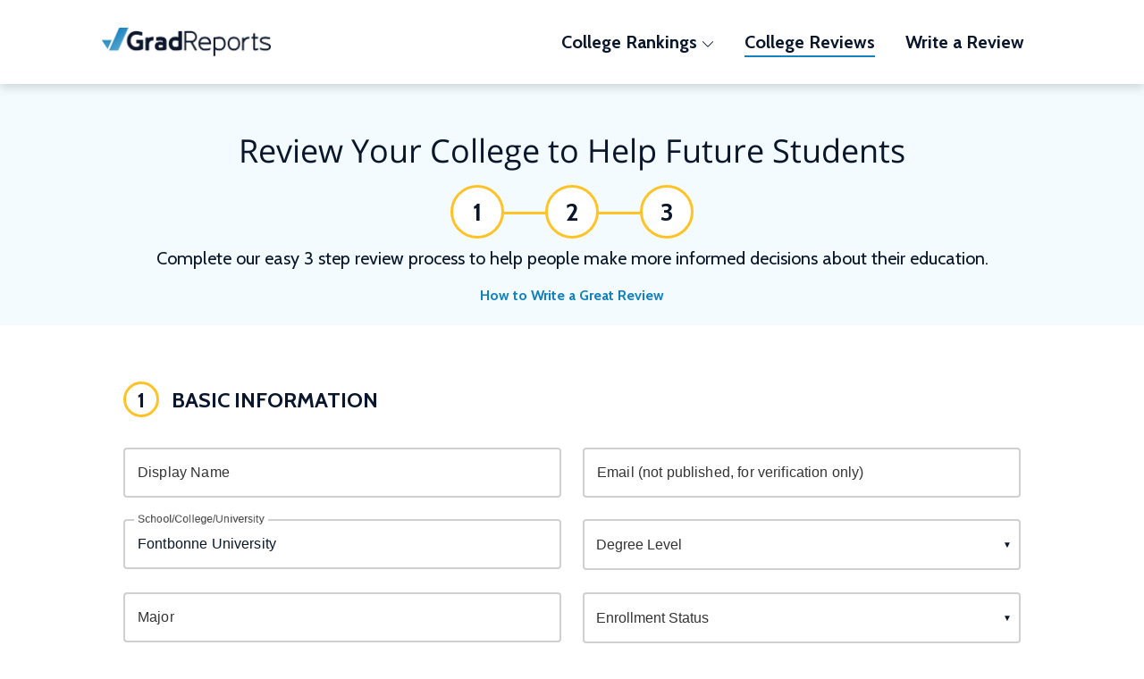

--- FILE ---
content_type: text/html; charset=utf-8
request_url: https://www.gradreports.com/colleges/add-review?college=4710
body_size: 26803
content:
<!DOCTYPE html>
<html lang='en'>
<head>
<!-- Google Tag Manager -->
<script async>
!function(){if('PerformanceLongTaskTiming' in window){var g=window.__tti={e:[]};
g.o=new PerformanceObserver(function(l){g.e=g.e.concat(l.getEntries())});
g.o.observe({entryTypes:['longtask']})}}();
</script>
<script>
  window.prerenderReady = false; // for dynamic rendering (SSR) via prerender.io
  window.dataLayer = [];
</script>
<script async>
(function(w,d,s,l,i){w[l]=w[l]||[];w[l].push({'gtm.start':
new Date().getTime(),event:'gtm.js'});var f=d.getElementsByTagName(s)[0],
j=d.createElement(s),dl=l!='dataLayer'?'&l='+l:'';j.async=true;j.src=
'https://www.googletagmanager.com/gtm.js?id='+i+dl;f.parentNode.insertBefore(j,f);
})(window,document,'script','dataLayer','GTM-WXXMSW5');
</script>
<!-- End Google Tag Manager -->

<meta charset='utf-8'>
<meta content='width=device-width, initial-scale=1.0' name='viewport'>
<meta name="csrf-param" content="authenticity_token" />
<meta name="csrf-token" content="_sPpFk_7udoX1VP_u9YYy5BJlnLo4r0Kjil47aF1P5I5xj3g1hT55rMSi_Zkbp_tJgG9bFFhb4cF_OtMheJaHA" />
<link rel='canonical' href='https://www.gradreports.com/colleges/add-review' />
<link as='script' href='//d92mrp7hetgfk.cloudfront.net/packs/gradreports-production/javascript/main.js' rel='preload'>
<title>Review Your College to Help Future Students</title><meta name="description" content="Help prospective students by rating your college and writing a review covering academics, career preparation, and overall educational experience."><meta property="og:type" content="website"><meta property="og:url" content="https://www.gradreports.com/colleges/add-review"><meta property="og:description" content="Help prospective students by rating your college and writing a review covering academics, career preparation, and overall educational experience."><meta property="og:image" content=""><link rel="shortcut icon" href="/favicon.ico" type="image/x-icon"><link rel="preconnect" href="https://fonts.gstatic.com" crossorigin="" /> <link rel="preload" href="https://fonts.gstatic.com/s/cabin/v17/u-4i0qWljRw-PfU81xCKCpdpbgZJl6XvqdnsF3-OAw.woff2" as="font" type="font/woff2" crossorigin="" /> <link rel="preload" href="https://fonts.gstatic.com/s/opensans/v18/mem8YaGs126MiZpBA-UFVZ0bf8pkAg.woff2" as="font" type="font/woff2" crossorigin="" /> <style data-name="typography/pre-fonts">@font-face{font-family:'Cabin';font-weight:400;font-style:normal;src:local(sans-serif),url("https://fonts.gstatic.com/s/cabin/v17/u-4i0qWljRw-PfU81xCKCpdpbgZJl6XvqdnsF3-OAw.woff2") format("woff2");font-display:optional}@font-face{font-family:'Cabin';font-weight:700;font-style:normal;src:local(sans-serif),url("https://fonts.gstatic.com/s/cabin/v17/u-4i0qWljRw-PfU81xCKCpdpbgZJl6XvqdnsF3-OAw.woff2") format("woff2");font-display:optional}@font-face{font-family:'Open Sans';font-weight:400;font-style:normal;src:local(sans-serif),url("https://fonts.gstatic.com/s/opensans/v18/mem8YaGs126MiZpBA-UFVZ0bf8pkAg.woff2") format("woff2");font-display:optional}@font-face{font-family:'Open Sans';font-weight:700;font-style:normal;src:local(sans-serif),url("https://fonts.gstatic.com/s/opensans/v18/mem8YaGs126MiZpBA-UFVZ0bf8pkAg.woff2") format("woff2");font-display:optional}
</style> <style data-name="typography/fonts">@font-face{font-family:'Cabin';font-style:normal;font-weight:400;font-stretch:100%;font-display:optional;src:url("https://fonts.gstatic.com/s/cabin/v18/u-4i0qWljRw-PfU81xCKCpdpbgZJl6XvptnsBXw.woff2") format("woff2");unicode-range:U+0102-0103, U+0110-0111, U+0128-0129, U+0168-0169, U+01A0-01A1, U+01AF-01B0, U+1EA0-1EF9, U+20AB}@font-face{font-family:'Cabin';font-style:normal;font-weight:400;font-stretch:100%;font-display:optional;src:url("https://fonts.gstatic.com/s/cabin/v18/u-4i0qWljRw-PfU81xCKCpdpbgZJl6Xvp9nsBXw.woff2") format("woff2");unicode-range:U+0100-024F, U+0259, U+1E00-1EFF, U+2020, U+20A0-20AB, U+20AD-20CF, U+2113, U+2C60-2C7F, U+A720-A7FF}@font-face{font-family:'Cabin';font-style:normal;font-weight:400;font-stretch:100%;font-display:optional;src:url("https://fonts.gstatic.com/s/cabin/v18/u-4i0qWljRw-PfU81xCKCpdpbgZJl6Xvqdns.woff2") format("woff2");unicode-range:U+0000-00FF, U+0131, U+0152-0153, U+02BB-02BC, U+02C6, U+02DA, U+02DC, U+2000-206F, U+2074, U+20AC, U+2122, U+2191, U+2193, U+2212, U+2215, U+FEFF, U+FFFD}@font-face{font-family:'Cabin';font-style:normal;font-weight:700;font-stretch:100%;font-display:optional;src:url("https://fonts.gstatic.com/s/cabin/v18/u-4i0qWljRw-PfU81xCKCpdpbgZJl6XvptnsBXw.woff2") format("woff2");unicode-range:U+0102-0103, U+0110-0111, U+0128-0129, U+0168-0169, U+01A0-01A1, U+01AF-01B0, U+1EA0-1EF9, U+20AB}@font-face{font-family:'Cabin';font-style:normal;font-weight:700;font-stretch:100%;font-display:optional;src:url("https://fonts.gstatic.com/s/cabin/v18/u-4i0qWljRw-PfU81xCKCpdpbgZJl6Xvp9nsBXw.woff2") format("woff2");unicode-range:U+0100-024F, U+0259, U+1E00-1EFF, U+2020, U+20A0-20AB, U+20AD-20CF, U+2113, U+2C60-2C7F, U+A720-A7FF}@font-face{font-family:'Cabin';font-style:normal;font-weight:700;font-stretch:100%;font-display:optional;src:url("https://fonts.gstatic.com/s/cabin/v18/u-4i0qWljRw-PfU81xCKCpdpbgZJl6Xvqdns.woff2") format("woff2");unicode-range:U+0000-00FF, U+0131, U+0152-0153, U+02BB-02BC, U+02C6, U+02DA, U+02DC, U+2000-206F, U+2074, U+20AC, U+2122, U+2191, U+2193, U+2212, U+2215, U+FEFF, U+FFFD}@font-face{font-family:'Cardo';font-style:normal;font-weight:400;font-display:optional;src:url("https://fonts.gstatic.com/s/cardo/v13/wlp_gwjKBV1pqhv03IEp2A.woff2") format("woff2");unicode-range:U+1F00-1FFF}@font-face{font-family:'Cardo';font-style:normal;font-weight:400;font-display:optional;src:url("https://fonts.gstatic.com/s/cardo/v13/wlp_gwjKBV1pqhv73IEp2A.woff2") format("woff2");unicode-range:U+0370-03FF}@font-face{font-family:'Cardo';font-style:normal;font-weight:400;font-display:optional;src:url("https://fonts.gstatic.com/s/cardo/v13/wlp_gwjKBV1pqhv23IEp2A.woff2") format("woff2");unicode-range:U+0100-024F, U+0259, U+1E00-1EFF, U+2020, U+20A0-20AB, U+20AD-20CF, U+2113, U+2C60-2C7F, U+A720-A7FF}@font-face{font-family:'Cardo';font-style:normal;font-weight:400;font-display:optional;src:url("https://fonts.gstatic.com/s/cardo/v13/wlp_gwjKBV1pqhv43IE.woff2") format("woff2");unicode-range:U+0000-00FF, U+0131, U+0152-0153, U+02BB-02BC, U+02C6, U+02DA, U+02DC, U+2000-206F, U+2074, U+20AC, U+2122, U+2191, U+2193, U+2212, U+2215, U+FEFF, U+FFFD}@font-face{font-family:'Open Sans';font-style:normal;font-weight:400;font-display:optional;src:url("https://fonts.gstatic.com/s/opensans/v18/mem8YaGs126MiZpBA-UFWJ0bbck.woff2") format("woff2");unicode-range:U+0460-052F, U+1C80-1C88, U+20B4, U+2DE0-2DFF, U+A640-A69F, U+FE2E-FE2F}@font-face{font-family:'Open Sans';font-style:normal;font-weight:400;font-display:optional;src:url("https://fonts.gstatic.com/s/opensans/v18/mem8YaGs126MiZpBA-UFUZ0bbck.woff2") format("woff2");unicode-range:U+0400-045F, U+0490-0491, U+04B0-04B1, U+2116}@font-face{font-family:'Open Sans';font-style:normal;font-weight:400;font-display:optional;src:url("https://fonts.gstatic.com/s/opensans/v18/mem8YaGs126MiZpBA-UFWZ0bbck.woff2") format("woff2");unicode-range:U+1F00-1FFF}@font-face{font-family:'Open Sans';font-style:normal;font-weight:400;font-display:optional;src:url("https://fonts.gstatic.com/s/opensans/v18/mem8YaGs126MiZpBA-UFVp0bbck.woff2") format("woff2");unicode-range:U+0370-03FF}@font-face{font-family:'Open Sans';font-style:normal;font-weight:400;font-display:optional;src:url("https://fonts.gstatic.com/s/opensans/v18/mem8YaGs126MiZpBA-UFWp0bbck.woff2") format("woff2");unicode-range:U+0102-0103, U+0110-0111, U+0128-0129, U+0168-0169, U+01A0-01A1, U+01AF-01B0, U+1EA0-1EF9, U+20AB}@font-face{font-family:'Open Sans';font-style:normal;font-weight:400;font-display:optional;src:url("https://fonts.gstatic.com/s/opensans/v18/mem8YaGs126MiZpBA-UFW50bbck.woff2") format("woff2");unicode-range:U+0100-024F, U+0259, U+1E00-1EFF, U+2020, U+20A0-20AB, U+20AD-20CF, U+2113, U+2C60-2C7F, U+A720-A7FF}@font-face{font-family:'Open Sans';font-style:normal;font-weight:400;font-display:optional;src:url("https://fonts.gstatic.com/s/opensans/v18/mem8YaGs126MiZpBA-UFVZ0b.woff2") format("woff2");unicode-range:U+0000-00FF, U+0131, U+0152-0153, U+02BB-02BC, U+02C6, U+02DA, U+02DC, U+2000-206F, U+2074, U+20AC, U+2122, U+2191, U+2193, U+2212, U+2215, U+FEFF, U+FFFD}@font-face{font-family:'Open Sans';font-style:normal;font-weight:700;font-display:optional;src:url("https://fonts.gstatic.com/s/opensans/v18/mem5YaGs126MiZpBA-UN7rgOX-hpOqc.woff2") format("woff2");unicode-range:U+0460-052F, U+1C80-1C88, U+20B4, U+2DE0-2DFF, U+A640-A69F, U+FE2E-FE2F}@font-face{font-family:'Open Sans';font-style:normal;font-weight:700;font-display:optional;src:url("https://fonts.gstatic.com/s/opensans/v18/mem5YaGs126MiZpBA-UN7rgOVuhpOqc.woff2") format("woff2");unicode-range:U+0400-045F, U+0490-0491, U+04B0-04B1, U+2116}@font-face{font-family:'Open Sans';font-style:normal;font-weight:700;font-display:optional;src:url("https://fonts.gstatic.com/s/opensans/v18/mem5YaGs126MiZpBA-UN7rgOXuhpOqc.woff2") format("woff2");unicode-range:U+1F00-1FFF}@font-face{font-family:'Open Sans';font-style:normal;font-weight:700;font-display:optional;src:url("https://fonts.gstatic.com/s/opensans/v18/mem5YaGs126MiZpBA-UN7rgOUehpOqc.woff2") format("woff2");unicode-range:U+0370-03FF}@font-face{font-family:'Open Sans';font-style:normal;font-weight:700;font-display:optional;src:url("https://fonts.gstatic.com/s/opensans/v18/mem5YaGs126MiZpBA-UN7rgOXehpOqc.woff2") format("woff2");unicode-range:U+0102-0103, U+0110-0111, U+0128-0129, U+0168-0169, U+01A0-01A1, U+01AF-01B0, U+1EA0-1EF9, U+20AB}@font-face{font-family:'Open Sans';font-style:normal;font-weight:700;font-display:optional;src:url("https://fonts.gstatic.com/s/opensans/v18/mem5YaGs126MiZpBA-UN7rgOXOhpOqc.woff2") format("woff2");unicode-range:U+0100-024F, U+0259, U+1E00-1EFF, U+2020, U+20A0-20AB, U+20AD-20CF, U+2113, U+2C60-2C7F, U+A720-A7FF}@font-face{font-family:'Open Sans';font-style:normal;font-weight:700;font-display:optional;src:url("https://fonts.gstatic.com/s/opensans/v18/mem5YaGs126MiZpBA-UN7rgOUuhp.woff2") format("woff2");unicode-range:U+0000-00FF, U+0131, U+0152-0153, U+02BB-02BC, U+02C6, U+02DA, U+02DC, U+2000-206F, U+2074, U+20AC, U+2122, U+2191, U+2193, U+2212, U+2215, U+FEFF, U+FFFD}@font-face{font-family:'Cabin';font-style:normal;font-weight:400;font-stretch:100%;font-display:optional;src:url("https://fonts.gstatic.com/s/cabin/v18/u-4i0qWljRw-PfU81xCKCpdpbgZJl6XvptnsBXw.woff2") format("woff2");unicode-range:U+0102-0103, U+0110-0111, U+0128-0129, U+0168-0169, U+01A0-01A1, U+01AF-01B0, U+1EA0-1EF9, U+20AB}@font-face{font-family:'Cabin';font-style:normal;font-weight:400;font-stretch:100%;font-display:optional;src:url("https://fonts.gstatic.com/s/cabin/v18/u-4i0qWljRw-PfU81xCKCpdpbgZJl6Xvp9nsBXw.woff2") format("woff2");unicode-range:U+0100-024F, U+0259, U+1E00-1EFF, U+2020, U+20A0-20AB, U+20AD-20CF, U+2113, U+2C60-2C7F, U+A720-A7FF}@font-face{font-family:'Cabin';font-style:normal;font-weight:400;font-stretch:100%;font-display:optional;src:url("https://fonts.gstatic.com/s/cabin/v18/u-4i0qWljRw-PfU81xCKCpdpbgZJl6Xvqdns.woff2") format("woff2");unicode-range:U+0000-00FF, U+0131, U+0152-0153, U+02BB-02BC, U+02C6, U+02DA, U+02DC, U+2000-206F, U+2074, U+20AC, U+2122, U+2191, U+2193, U+2212, U+2215, U+FEFF, U+FFFD}@font-face{font-family:'Cabin';font-style:normal;font-weight:700;font-stretch:100%;font-display:optional;src:url("https://fonts.gstatic.com/s/cabin/v18/u-4i0qWljRw-PfU81xCKCpdpbgZJl6XvptnsBXw.woff2") format("woff2");unicode-range:U+0102-0103, U+0110-0111, U+0128-0129, U+0168-0169, U+01A0-01A1, U+01AF-01B0, U+1EA0-1EF9, U+20AB}@font-face{font-family:'Cabin';font-style:normal;font-weight:700;font-stretch:100%;font-display:optional;src:url("https://fonts.gstatic.com/s/cabin/v18/u-4i0qWljRw-PfU81xCKCpdpbgZJl6Xvp9nsBXw.woff2") format("woff2");unicode-range:U+0100-024F, U+0259, U+1E00-1EFF, U+2020, U+20A0-20AB, U+20AD-20CF, U+2113, U+2C60-2C7F, U+A720-A7FF}@font-face{font-family:'Cabin';font-style:normal;font-weight:700;font-stretch:100%;font-display:optional;src:url("https://fonts.gstatic.com/s/cabin/v18/u-4i0qWljRw-PfU81xCKCpdpbgZJl6Xvqdns.woff2") format("woff2");unicode-range:U+0000-00FF, U+0131, U+0152-0153, U+02BB-02BC, U+02C6, U+02DA, U+02DC, U+2000-206F, U+2074, U+20AC, U+2122, U+2191, U+2193, U+2212, U+2215, U+FEFF, U+FFFD}@font-face{font-family:'Cardo';font-style:normal;font-weight:400;font-display:optional;src:url("https://fonts.gstatic.com/s/cardo/v13/wlp_gwjKBV1pqhv03IEp2A.woff2") format("woff2");unicode-range:U+1F00-1FFF}@font-face{font-family:'Cardo';font-style:normal;font-weight:400;font-display:optional;src:url("https://fonts.gstatic.com/s/cardo/v13/wlp_gwjKBV1pqhv73IEp2A.woff2") format("woff2");unicode-range:U+0370-03FF}@font-face{font-family:'Cardo';font-style:normal;font-weight:400;font-display:optional;src:url("https://fonts.gstatic.com/s/cardo/v13/wlp_gwjKBV1pqhv23IEp2A.woff2") format("woff2");unicode-range:U+0100-024F, U+0259, U+1E00-1EFF, U+2020, U+20A0-20AB, U+20AD-20CF, U+2113, U+2C60-2C7F, U+A720-A7FF}@font-face{font-family:'Cardo';font-style:normal;font-weight:400;font-display:optional;src:url("https://fonts.gstatic.com/s/cardo/v13/wlp_gwjKBV1pqhv43IE.woff2") format("woff2");unicode-range:U+0000-00FF, U+0131, U+0152-0153, U+02BB-02BC, U+02C6, U+02DA, U+02DC, U+2000-206F, U+2074, U+20AC, U+2122, U+2191, U+2193, U+2212, U+2215, U+FEFF, U+FFFD}@font-face{font-family:'Open Sans';font-style:normal;font-weight:400;font-display:optional;src:url("https://fonts.gstatic.com/s/opensans/v18/mem8YaGs126MiZpBA-UFWJ0bbck.woff2") format("woff2");unicode-range:U+0460-052F, U+1C80-1C88, U+20B4, U+2DE0-2DFF, U+A640-A69F, U+FE2E-FE2F}@font-face{font-family:'Open Sans';font-style:normal;font-weight:400;font-display:optional;src:url("https://fonts.gstatic.com/s/opensans/v18/mem8YaGs126MiZpBA-UFUZ0bbck.woff2") format("woff2");unicode-range:U+0400-045F, U+0490-0491, U+04B0-04B1, U+2116}@font-face{font-family:'Open Sans';font-style:normal;font-weight:400;font-display:optional;src:url("https://fonts.gstatic.com/s/opensans/v18/mem8YaGs126MiZpBA-UFWZ0bbck.woff2") format("woff2");unicode-range:U+1F00-1FFF}@font-face{font-family:'Open Sans';font-style:normal;font-weight:400;font-display:optional;src:url("https://fonts.gstatic.com/s/opensans/v18/mem8YaGs126MiZpBA-UFVp0bbck.woff2") format("woff2");unicode-range:U+0370-03FF}@font-face{font-family:'Open Sans';font-style:normal;font-weight:400;font-display:optional;src:url("https://fonts.gstatic.com/s/opensans/v18/mem8YaGs126MiZpBA-UFWp0bbck.woff2") format("woff2");unicode-range:U+0102-0103, U+0110-0111, U+0128-0129, U+0168-0169, U+01A0-01A1, U+01AF-01B0, U+1EA0-1EF9, U+20AB}@font-face{font-family:'Open Sans';font-style:normal;font-weight:400;font-display:optional;src:url("https://fonts.gstatic.com/s/opensans/v18/mem8YaGs126MiZpBA-UFW50bbck.woff2") format("woff2");unicode-range:U+0100-024F, U+0259, U+1E00-1EFF, U+2020, U+20A0-20AB, U+20AD-20CF, U+2113, U+2C60-2C7F, U+A720-A7FF}@font-face{font-family:'Open Sans';font-style:normal;font-weight:400;font-display:optional;src:url("https://fonts.gstatic.com/s/opensans/v18/mem8YaGs126MiZpBA-UFVZ0b.woff2") format("woff2");unicode-range:U+0000-00FF, U+0131, U+0152-0153, U+02BB-02BC, U+02C6, U+02DA, U+02DC, U+2000-206F, U+2074, U+20AC, U+2122, U+2191, U+2193, U+2212, U+2215, U+FEFF, U+FFFD}@font-face{font-family:'Open Sans';font-style:normal;font-weight:700;font-display:optional;src:url("https://fonts.gstatic.com/s/opensans/v18/mem5YaGs126MiZpBA-UN7rgOX-hpOqc.woff2") format("woff2");unicode-range:U+0460-052F, U+1C80-1C88, U+20B4, U+2DE0-2DFF, U+A640-A69F, U+FE2E-FE2F}@font-face{font-family:'Open Sans';font-style:normal;font-weight:700;font-display:optional;src:url("https://fonts.gstatic.com/s/opensans/v18/mem5YaGs126MiZpBA-UN7rgOVuhpOqc.woff2") format("woff2");unicode-range:U+0400-045F, U+0490-0491, U+04B0-04B1, U+2116}@font-face{font-family:'Open Sans';font-style:normal;font-weight:700;font-display:optional;src:url("https://fonts.gstatic.com/s/opensans/v18/mem5YaGs126MiZpBA-UN7rgOXuhpOqc.woff2") format("woff2");unicode-range:U+1F00-1FFF}@font-face{font-family:'Open Sans';font-style:normal;font-weight:700;font-display:optional;src:url("https://fonts.gstatic.com/s/opensans/v18/mem5YaGs126MiZpBA-UN7rgOUehpOqc.woff2") format("woff2");unicode-range:U+0370-03FF}@font-face{font-family:'Open Sans';font-style:normal;font-weight:700;font-display:optional;src:url("https://fonts.gstatic.com/s/opensans/v18/mem5YaGs126MiZpBA-UN7rgOXehpOqc.woff2") format("woff2");unicode-range:U+0102-0103, U+0110-0111, U+0128-0129, U+0168-0169, U+01A0-01A1, U+01AF-01B0, U+1EA0-1EF9, U+20AB}@font-face{font-family:'Open Sans';font-style:normal;font-weight:700;font-display:optional;src:url("https://fonts.gstatic.com/s/opensans/v18/mem5YaGs126MiZpBA-UN7rgOXOhpOqc.woff2") format("woff2");unicode-range:U+0100-024F, U+0259, U+1E00-1EFF, U+2020, U+20A0-20AB, U+20AD-20CF, U+2113, U+2C60-2C7F, U+A720-A7FF}@font-face{font-family:'Open Sans';font-style:normal;font-weight:700;font-display:optional;src:url("https://fonts.gstatic.com/s/opensans/v18/mem5YaGs126MiZpBA-UN7rgOUuhp.woff2") format("woff2");unicode-range:U+0000-00FF, U+0131, U+0152-0153, U+02BB-02BC, U+02C6, U+02DA, U+02DC, U+2000-206F, U+2074, U+20AC, U+2122, U+2191, U+2193, U+2212, U+2215, U+FEFF, U+FFFD}@font-face{font-family:'Cardo';font-style:normal;font-weight:400;font-display:optional;src:url("https://fonts.gstatic.com/s/cardo/v13/wlp_gwjKBV1pqhv03IEp2A.woff2") format("woff2");unicode-range:U+1F00-1FFF}@font-face{font-family:'Cardo';font-style:normal;font-weight:400;font-display:optional;src:url("https://fonts.gstatic.com/s/cardo/v13/wlp_gwjKBV1pqhv73IEp2A.woff2") format("woff2");unicode-range:U+0370-03FF}@font-face{font-family:'Cardo';font-style:normal;font-weight:400;font-display:optional;src:url("https://fonts.gstatic.com/s/cardo/v13/wlp_gwjKBV1pqhv23IEp2A.woff2") format("woff2");unicode-range:U+0100-024F, U+0259, U+1E00-1EFF, U+2020, U+20A0-20AB, U+20AD-20CF, U+2113, U+2C60-2C7F, U+A720-A7FF}@font-face{font-family:'Cardo';font-style:normal;font-weight:400;font-display:optional;src:url("https://fonts.gstatic.com/s/cardo/v13/wlp_gwjKBV1pqhv43IE.woff2") format("woff2");unicode-range:U+0000-00FF, U+0131, U+0152-0153, U+02BB-02BC, U+02C6, U+02DA, U+02DC, U+2000-206F, U+2074, U+20AC, U+2122, U+2191, U+2193, U+2212, U+2215, U+FEFF, U+FFFD}@font-face{font-family:'Open Sans';font-style:normal;font-weight:400;font-display:optional;src:url("https://fonts.gstatic.com/s/opensans/v18/mem8YaGs126MiZpBA-UFWJ0bbck.woff2") format("woff2");unicode-range:U+0460-052F, U+1C80-1C88, U+20B4, U+2DE0-2DFF, U+A640-A69F, U+FE2E-FE2F}@font-face{font-family:'Open Sans';font-style:normal;font-weight:400;font-display:optional;src:url("https://fonts.gstatic.com/s/opensans/v18/mem8YaGs126MiZpBA-UFUZ0bbck.woff2") format("woff2");unicode-range:U+0400-045F, U+0490-0491, U+04B0-04B1, U+2116}@font-face{font-family:'Open Sans';font-style:normal;font-weight:400;font-display:optional;src:url("https://fonts.gstatic.com/s/opensans/v18/mem8YaGs126MiZpBA-UFWZ0bbck.woff2") format("woff2");unicode-range:U+1F00-1FFF}@font-face{font-family:'Open Sans';font-style:normal;font-weight:400;font-display:optional;src:url("https://fonts.gstatic.com/s/opensans/v18/mem8YaGs126MiZpBA-UFVp0bbck.woff2") format("woff2");unicode-range:U+0370-03FF}@font-face{font-family:'Open Sans';font-style:normal;font-weight:400;font-display:optional;src:url("https://fonts.gstatic.com/s/opensans/v18/mem8YaGs126MiZpBA-UFWp0bbck.woff2") format("woff2");unicode-range:U+0102-0103, U+0110-0111, U+0128-0129, U+0168-0169, U+01A0-01A1, U+01AF-01B0, U+1EA0-1EF9, U+20AB}@font-face{font-family:'Open Sans';font-style:normal;font-weight:400;font-display:optional;src:url("https://fonts.gstatic.com/s/opensans/v18/mem8YaGs126MiZpBA-UFW50bbck.woff2") format("woff2");unicode-range:U+0100-024F, U+0259, U+1E00-1EFF, U+2020, U+20A0-20AB, U+20AD-20CF, U+2113, U+2C60-2C7F, U+A720-A7FF}@font-face{font-family:'Open Sans';font-style:normal;font-weight:400;font-display:optional;src:url("https://fonts.gstatic.com/s/opensans/v18/mem8YaGs126MiZpBA-UFVZ0b.woff2") format("woff2");unicode-range:U+0000-00FF, U+0131, U+0152-0153, U+02BB-02BC, U+02C6, U+02DA, U+02DC, U+2000-206F, U+2074, U+20AC, U+2122, U+2191, U+2193, U+2212, U+2215, U+FEFF, U+FFFD}@font-face{font-family:'Open Sans';font-style:normal;font-weight:700;font-display:optional;src:url("https://fonts.gstatic.com/s/opensans/v18/mem5YaGs126MiZpBA-UN7rgOX-hpOqc.woff2") format("woff2");unicode-range:U+0460-052F, U+1C80-1C88, U+20B4, U+2DE0-2DFF, U+A640-A69F, U+FE2E-FE2F}@font-face{font-family:'Open Sans';font-style:normal;font-weight:700;font-display:optional;src:url("https://fonts.gstatic.com/s/opensans/v18/mem5YaGs126MiZpBA-UN7rgOVuhpOqc.woff2") format("woff2");unicode-range:U+0400-045F, U+0490-0491, U+04B0-04B1, U+2116}@font-face{font-family:'Open Sans';font-style:normal;font-weight:700;font-display:optional;src:url("https://fonts.gstatic.com/s/opensans/v18/mem5YaGs126MiZpBA-UN7rgOXuhpOqc.woff2") format("woff2");unicode-range:U+1F00-1FFF}@font-face{font-family:'Open Sans';font-style:normal;font-weight:700;font-display:optional;src:url("https://fonts.gstatic.com/s/opensans/v18/mem5YaGs126MiZpBA-UN7rgOUehpOqc.woff2") format("woff2");unicode-range:U+0370-03FF}@font-face{font-family:'Open Sans';font-style:normal;font-weight:700;font-display:optional;src:url("https://fonts.gstatic.com/s/opensans/v18/mem5YaGs126MiZpBA-UN7rgOXehpOqc.woff2") format("woff2");unicode-range:U+0102-0103, U+0110-0111, U+0128-0129, U+0168-0169, U+01A0-01A1, U+01AF-01B0, U+1EA0-1EF9, U+20AB}@font-face{font-family:'Open Sans';font-style:normal;font-weight:700;font-display:optional;src:url("https://fonts.gstatic.com/s/opensans/v18/mem5YaGs126MiZpBA-UN7rgOXOhpOqc.woff2") format("woff2");unicode-range:U+0100-024F, U+0259, U+1E00-1EFF, U+2020, U+20A0-20AB, U+20AD-20CF, U+2113, U+2C60-2C7F, U+A720-A7FF}@font-face{font-family:'Open Sans';font-style:normal;font-weight:700;font-display:optional;src:url("https://fonts.gstatic.com/s/opensans/v18/mem5YaGs126MiZpBA-UN7rgOUuhp.woff2") format("woff2");unicode-range:U+0000-00FF, U+0131, U+0152-0153, U+02BB-02BC, U+02C6, U+02DA, U+02DC, U+2000-206F, U+2074, U+20AC, U+2122, U+2191, U+2193, U+2212, U+2215, U+FEFF, U+FFFD}@font-face{font-family:'Cardo';font-style:normal;font-weight:400;font-display:optional;src:url("https://fonts.gstatic.com/s/cardo/v13/wlp_gwjKBV1pqhv03IEp2A.woff2") format("woff2");unicode-range:U+1F00-1FFF}@font-face{font-family:'Cardo';font-style:normal;font-weight:400;font-display:optional;src:url("https://fonts.gstatic.com/s/cardo/v13/wlp_gwjKBV1pqhv73IEp2A.woff2") format("woff2");unicode-range:U+0370-03FF}@font-face{font-family:'Cardo';font-style:normal;font-weight:400;font-display:optional;src:url("https://fonts.gstatic.com/s/cardo/v13/wlp_gwjKBV1pqhv23IEp2A.woff2") format("woff2");unicode-range:U+0100-024F, U+0259, U+1E00-1EFF, U+2020, U+20A0-20AB, U+20AD-20CF, U+2113, U+2C60-2C7F, U+A720-A7FF}@font-face{font-family:'Cardo';font-style:normal;font-weight:400;font-display:optional;src:url("https://fonts.gstatic.com/s/cardo/v13/wlp_gwjKBV1pqhv43IE.woff2") format("woff2");unicode-range:U+0000-00FF, U+0131, U+0152-0153, U+02BB-02BC, U+02C6, U+02DA, U+02DC, U+2000-206F, U+2074, U+20AC, U+2122, U+2191, U+2193, U+2212, U+2215, U+FEFF, U+FFFD}@font-face{font-family:'Open Sans';font-style:normal;font-weight:400;font-display:optional;src:url("https://fonts.gstatic.com/s/opensans/v18/mem8YaGs126MiZpBA-UFWJ0bbck.woff2") format("woff2");unicode-range:U+0460-052F, U+1C80-1C88, U+20B4, U+2DE0-2DFF, U+A640-A69F, U+FE2E-FE2F}@font-face{font-family:'Open Sans';font-style:normal;font-weight:400;font-display:optional;src:url("https://fonts.gstatic.com/s/opensans/v18/mem8YaGs126MiZpBA-UFUZ0bbck.woff2") format("woff2");unicode-range:U+0400-045F, U+0490-0491, U+04B0-04B1, U+2116}@font-face{font-family:'Open Sans';font-style:normal;font-weight:400;font-display:optional;src:url("https://fonts.gstatic.com/s/opensans/v18/mem8YaGs126MiZpBA-UFWZ0bbck.woff2") format("woff2");unicode-range:U+1F00-1FFF}@font-face{font-family:'Open Sans';font-style:normal;font-weight:400;font-display:optional;src:url("https://fonts.gstatic.com/s/opensans/v18/mem8YaGs126MiZpBA-UFVp0bbck.woff2") format("woff2");unicode-range:U+0370-03FF}@font-face{font-family:'Open Sans';font-style:normal;font-weight:400;font-display:optional;src:url("https://fonts.gstatic.com/s/opensans/v18/mem8YaGs126MiZpBA-UFWp0bbck.woff2") format("woff2");unicode-range:U+0102-0103, U+0110-0111, U+0128-0129, U+0168-0169, U+01A0-01A1, U+01AF-01B0, U+1EA0-1EF9, U+20AB}@font-face{font-family:'Open Sans';font-style:normal;font-weight:400;font-display:optional;src:url("https://fonts.gstatic.com/s/opensans/v18/mem8YaGs126MiZpBA-UFW50bbck.woff2") format("woff2");unicode-range:U+0100-024F, U+0259, U+1E00-1EFF, U+2020, U+20A0-20AB, U+20AD-20CF, U+2113, U+2C60-2C7F, U+A720-A7FF}@font-face{font-family:'Open Sans';font-style:normal;font-weight:400;font-display:optional;src:url("https://fonts.gstatic.com/s/opensans/v18/mem8YaGs126MiZpBA-UFVZ0b.woff2") format("woff2");unicode-range:U+0000-00FF, U+0131, U+0152-0153, U+02BB-02BC, U+02C6, U+02DA, U+02DC, U+2000-206F, U+2074, U+20AC, U+2122, U+2191, U+2193, U+2212, U+2215, U+FEFF, U+FFFD}@font-face{font-family:'Open Sans';font-style:normal;font-weight:700;font-display:optional;src:url("https://fonts.gstatic.com/s/opensans/v18/mem5YaGs126MiZpBA-UN7rgOX-hpOqc.woff2") format("woff2");unicode-range:U+0460-052F, U+1C80-1C88, U+20B4, U+2DE0-2DFF, U+A640-A69F, U+FE2E-FE2F}@font-face{font-family:'Open Sans';font-style:normal;font-weight:700;font-display:optional;src:url("https://fonts.gstatic.com/s/opensans/v18/mem5YaGs126MiZpBA-UN7rgOVuhpOqc.woff2") format("woff2");unicode-range:U+0400-045F, U+0490-0491, U+04B0-04B1, U+2116}@font-face{font-family:'Open Sans';font-style:normal;font-weight:700;font-display:optional;src:url("https://fonts.gstatic.com/s/opensans/v18/mem5YaGs126MiZpBA-UN7rgOXuhpOqc.woff2") format("woff2");unicode-range:U+1F00-1FFF}@font-face{font-family:'Open Sans';font-style:normal;font-weight:700;font-display:optional;src:url("https://fonts.gstatic.com/s/opensans/v18/mem5YaGs126MiZpBA-UN7rgOUehpOqc.woff2") format("woff2");unicode-range:U+0370-03FF}@font-face{font-family:'Open Sans';font-style:normal;font-weight:700;font-display:optional;src:url("https://fonts.gstatic.com/s/opensans/v18/mem5YaGs126MiZpBA-UN7rgOXehpOqc.woff2") format("woff2");unicode-range:U+0102-0103, U+0110-0111, U+0128-0129, U+0168-0169, U+01A0-01A1, U+01AF-01B0, U+1EA0-1EF9, U+20AB}@font-face{font-family:'Open Sans';font-style:normal;font-weight:700;font-display:optional;src:url("https://fonts.gstatic.com/s/opensans/v18/mem5YaGs126MiZpBA-UN7rgOXOhpOqc.woff2") format("woff2");unicode-range:U+0100-024F, U+0259, U+1E00-1EFF, U+2020, U+20A0-20AB, U+20AD-20CF, U+2113, U+2C60-2C7F, U+A720-A7FF}@font-face{font-family:'Open Sans';font-style:normal;font-weight:700;font-display:optional;src:url("https://fonts.gstatic.com/s/opensans/v18/mem5YaGs126MiZpBA-UN7rgOUuhp.woff2") format("woff2");unicode-range:U+0000-00FF, U+0131, U+0152-0153, U+02BB-02BC, U+02C6, U+02DA, U+02DC, U+2000-206F, U+2074, U+20AC, U+2122, U+2191, U+2193, U+2212, U+2215, U+FEFF, U+FFFD}
</style> <style data-name="typography">/* hovers */
/* tables and div backgrounds */
/* landing form override */
input[type=file]::-webkit-file-upload-button {
  color: initial;
}
input:is([type=button], [type=submit], [type=reset]),
input[type=file]::file-selector-button,
button,
select {
  color: initial;
}

body {
  font-family: "Cabin", sans-serif;
  font-weight: normal;
  color: #0A162B;
}

p {
  font-size: 1rem;
  line-height: 1.6;
  margin: 0 0 1.25rem;
}

p.no-bottom-margin {
  margin-bottom: 0;
}

a {
  color: #1381BE;
  text-decoration: none;
}

a:visited, a:active {
  color: #34629C;
  text-decoration: none;
}

a:hover {
  text-decoration: underline;
}

a.link-secondary {
  color: #065E84;
}

a.no-link-style {
  color: #0A162B;
  text-decoration: none;
}

a.no-link-style:visited, a.no-link-style:hover, a.no-link-style:active {
  color: #0A162B;
  text-decoration: none;
}

h1,
h2,
h3,
h4,
h5 {
  color: #0A162B;
  margin-top: 0;
  margin-bottom: 0.5em;
}

h1 {
  font-size: 30px;
  font-weight: bold;
  font-family: "Open Sans", sans-serif;
  line-height: 36px;
}

@media (min-width: 600px) {
  h1 {
    font-size: 36px;
    line-height: 41px;
  }
}
h2 {
  font-size: 26px;
  font-weight: bold;
  text-transform: uppercase;
  line-height: 32px;
  font-family: "Open Sans", sans-serif;
}

@media (min-width: 600px) {
  h2 {
    font-size: 28px;
  }
}
h3 {
  font-size: 20px;
  font-weight: bold;
  text-transform: uppercase;
  line-height: 24px;
}

@media (min-width: 600px) {
  h3 {
    font-size: 24px;
    line-height: 28px;
  }
}
h4 {
  font-size: 18px;
  font-weight: bold;
  font-family: "Cabin", sans-serif;
  line-height: 28px;
}

@media (min-width: 600px) {
  h4 {
    font-size: 20px;
    line-height: 30px;
  }
}
</style> <style data-name="buttons">/* hovers */
/* tables and div backgrounds */
/* landing form override */
.mdc-button.btn,
.mdc-button:not(:disabled).btn,
.btn {
  border-radius: 35px;
  padding: 0.8125rem 1.625rem;
  margin: 0;
  font-size: 18px;
  font-weight: bold;
  height: 55px;
  letter-spacing: 0;
  text-transform: uppercase;
  line-height: 24px;
  width: 100%;
  font-family: "Cabin", sans-serif;
  cursor: pointer;
}

@media (min-width: 600px) {
  .mdc-button.btn,
.mdc-button:not(:disabled).btn,
.btn {
    width: unset;
    font-size: 20px;
  }
}
.mdc-button.btn::before, .mdc-button.btn::after,
.mdc-button:not(:disabled).btn::before,
.mdc-button:not(:disabled).btn::after,
.btn::before,
.btn::after {
  transition: none;
  background: none;
}

.mdc-button.btn:visited, .mdc-button.btn:hover, .mdc-button.btn:active, .mdc-button.btn:focus,
.mdc-button:not(:disabled).btn:visited,
.mdc-button:not(:disabled).btn:hover,
.mdc-button:not(:disabled).btn:active,
.mdc-button:not(:disabled).btn:focus,
.btn:visited,
.btn:hover,
.btn:active,
.btn:focus {
  text-decoration: none;
}

.mdc-button.btn--primary,
.mdc-button:not(:disabled).btn--primary,
.btn--primary {
  background: linear-gradient(rgba(255, 255, 255, 0.4) 0%, rgba(255, 255, 255, 0) 63.54%), #FFC327;
  color: #0A162B;
  background-blend-mode: overlay;
}

.mdc-button.btn--primary:hover,
.mdc-button:not(:disabled).btn--primary:hover,
.btn--primary:hover {
  background: #FFDB37;
}

.mdc-button.btn--primary:active, .mdc-button.btn--primary:focus,
.mdc-button:not(:disabled).btn--primary:active,
.mdc-button:not(:disabled).btn--primary:focus,
.btn--primary:active,
.btn--primary:focus {
  background: #FFC327;
}

.mdc-button.btn--secondary,
.mdc-button:not(:disabled).btn--secondary,
.btn--secondary {
  background-color: #FFF;
  color: #0A162B;
  border: 3px solid #0A162B;
}

.mdc-button.btn--secondary:active, .mdc-button.btn--secondary:focus,
.mdc-button:not(:disabled).btn--secondary:active,
.mdc-button:not(:disabled).btn--secondary:focus,
.btn--secondary:active,
.btn--secondary:focus {
  background-color: #0A162B;
  color: #FFF;
}

.mdc-button.btn--secondary:hover,
.mdc-button:not(:disabled).btn--secondary:hover,
.btn--secondary:hover {
  background-color: rgba(10, 22, 43, 0.1);
  color: #0A162B;
}

.mdc-button.btn--small-text,
.mdc-button:not(:disabled).btn--small-text,
.btn--small-text {
  font-size: 16px;
}

.mdc-button.btn--no-transform,
.mdc-button:not(:disabled).btn--no-transform,
.btn--no-transform {
  text-transform: none;
}

.mdc-button.btn--full-width,
.mdc-button:not(:disabled).btn--full-width,
.btn--full-width {
  width: 100%;
}

.mdc-button.btn--bottom-space-1,
.mdc-button:not(:disabled).btn--bottom-space-1,
.btn--bottom-space-1 {
  margin-bottom: 8px;
}

.mdc-button.btn--bottom-space-2,
.mdc-button:not(:disabled).btn--bottom-space-2,
.btn--bottom-space-2 {
  margin-bottom: 16px;
}

.mdc-button.btn--bottom-space-3,
.mdc-button:not(:disabled).btn--bottom-space-3,
.btn--bottom-space-3 {
  margin-bottom: 24px;
}

.mdc-button.btn--bottom-space-4,
.mdc-button:not(:disabled).btn--bottom-space-4,
.btn--bottom-space-4 {
  margin-bottom: 32px;
}

.mdc-button.btn--bottom-space-5,
.mdc-button:not(:disabled).btn--bottom-space-5,
.btn--bottom-space-5 {
  margin-bottom: 40px;
}

.mdc-button.btn--bottom-space-6,
.mdc-button:not(:disabled).btn--bottom-space-6,
.btn--bottom-space-6 {
  margin-bottom: 48px;
}

.mdc-button.btn--bottom-space-7,
.mdc-button:not(:disabled).btn--bottom-space-7,
.btn--bottom-space-7 {
  margin-bottom: 56px;
}

.mdc-button.btn--bottom-space-8,
.mdc-button:not(:disabled).btn--bottom-space-8,
.btn--bottom-space-8 {
  margin-bottom: 64px;
}

@media (min-width: 600px) {
  .mdc-button.btn--right-space-4,
.mdc-button:not(:disabled).btn--right-space-4,
.btn--right-space-4 {
    margin-right: 16px;
  }

  .mdc-button.btn--right-space-5,
.mdc-button:not(:disabled).btn--right-space-5,
.btn--right-space-5 {
    margin-right: 20px;
  }

  .mdc-button.btn--right-space-6,
.mdc-button:not(:disabled).btn--right-space-6,
.btn--right-space-6 {
    margin-right: 24px;
  }

  .mdc-button.btn--right-space-7,
.mdc-button:not(:disabled).btn--right-space-7,
.btn--right-space-7 {
    margin-right: 28px;
  }

  .mdc-button.btn--right-space-8,
.mdc-button:not(:disabled).btn--right-space-8,
.btn--right-space-8 {
    margin-right: 32px;
  }

  .mdc-button.btn--right-space-9,
.mdc-button:not(:disabled).btn--right-space-9,
.btn--right-space-9 {
    margin-right: 36px;
  }

  .mdc-button.btn--right-space-10,
.mdc-button:not(:disabled).btn--right-space-10,
.btn--right-space-10 {
    margin-right: 40px;
  }

  .mdc-button.btn--right-space-11,
.mdc-button:not(:disabled).btn--right-space-11,
.btn--right-space-11 {
    margin-right: 44px;
  }

  .mdc-button.btn--right-space-12,
.mdc-button:not(:disabled).btn--right-space-12,
.btn--right-space-12 {
    margin-right: 48px;
  }

  .mdc-button.btn--right-space-13,
.mdc-button:not(:disabled).btn--right-space-13,
.btn--right-space-13 {
    margin-right: 52px;
  }

  .mdc-button.btn--right-space-14,
.mdc-button:not(:disabled).btn--right-space-14,
.btn--right-space-14 {
    margin-right: 56px;
  }

  .mdc-button.btn--right-space-15,
.mdc-button:not(:disabled).btn--right-space-15,
.btn--right-space-15 {
    margin-right: 60px;
  }

  .mdc-button.btn--right-space-16,
.mdc-button:not(:disabled).btn--right-space-16,
.btn--right-space-16 {
    margin-right: 64px;
  }
}
@media (max-width: 599px) {
  .mdc-button.btn--small-text-mobile,
.mdc-button:not(:disabled).btn--small-text-mobile,
.btn--small-text-mobile {
    font-size: 18px;
  }
}
.btn.mdc-button:not(.mdc-ripple-upgraded):focus::before,
.btn.mdc-button.mdc-ripple-upgraded--background-focused::before {
  opacity: 0;
}
</style> <style data-name="forms">.mdc-touch-target-wrapper{display:inline}.mdc-elevation-overlay{position:absolute;border-radius:inherit;pointer-events:none;opacity:0;opacity:var(--mdc-elevation-overlay-opacity, 0);transition:opacity 280ms cubic-bezier(0.4, 0, 0.2, 1);background-color:#fff;background-color:var(--mdc-elevation-overlay-color, #fff)}.mdc-button{-moz-osx-font-smoothing:grayscale;-webkit-font-smoothing:antialiased;font-family:Roboto, sans-serif;font-family:var(--mdc-typography-button-font-family, var(--mdc-typography-font-family, Roboto, sans-serif));font-size:0.875rem;font-size:var(--mdc-typography-button-font-size, 0.875rem);line-height:2.25rem;line-height:var(--mdc-typography-button-line-height, 2.25rem);font-weight:500;font-weight:var(--mdc-typography-button-font-weight, 500);letter-spacing:0.0892857143em;letter-spacing:var(--mdc-typography-button-letter-spacing, 0.0892857143em);text-decoration:none;-webkit-text-decoration:var(--mdc-typography-button-text-decoration, none);text-decoration:var(--mdc-typography-button-text-decoration, none);text-transform:uppercase;text-transform:var(--mdc-typography-button-text-transform, uppercase);position:relative;display:inline-flex;align-items:center;justify-content:center;box-sizing:border-box;min-width:64px;border:none;outline:none;line-height:inherit;-webkit-user-select:none;-moz-user-select:none;-ms-user-select:none;user-select:none;-webkit-appearance:none;overflow:visible;vertical-align:middle;background:transparent}.mdc-button .mdc-elevation-overlay{width:100%;height:100%;top:0;left:0}.mdc-button::-moz-focus-inner{padding:0;border:0}.mdc-button:active{outline:none}.mdc-button:hover{cursor:pointer}.mdc-button:disabled{cursor:default;pointer-events:none}.mdc-button .mdc-button__icon{margin-left:0;margin-right:8px;display:inline-block;position:relative;font-size:1.125rem;height:1.125rem;vertical-align:top;width:1.125rem}[dir=rtl] .mdc-button .mdc-button__icon,.mdc-button .mdc-button__icon[dir=rtl]{margin-left:8px;margin-right:0}.mdc-button .mdc-button__touch{position:absolute;top:50%;height:48px;left:0;right:0;transform:translateY(-50%)}.mdc-button__label+.mdc-button__icon{margin-left:8px;margin-right:0}[dir=rtl] .mdc-button__label+.mdc-button__icon,.mdc-button__label+.mdc-button__icon[dir=rtl]{margin-left:0;margin-right:8px}svg.mdc-button__icon{fill:currentColor}.mdc-button--raised .mdc-button__icon,.mdc-button--unelevated .mdc-button__icon,.mdc-button--outlined .mdc-button__icon{margin-left:-4px;margin-right:8px}[dir=rtl] .mdc-button--raised .mdc-button__icon,[dir=rtl] .mdc-button--unelevated .mdc-button__icon,[dir=rtl] .mdc-button--outlined .mdc-button__icon,.mdc-button--raised .mdc-button__icon[dir=rtl],.mdc-button--unelevated .mdc-button__icon[dir=rtl],.mdc-button--outlined .mdc-button__icon[dir=rtl]{margin-left:8px;margin-right:-4px}.mdc-button--raised .mdc-button__label+.mdc-button__icon,.mdc-button--unelevated .mdc-button__label+.mdc-button__icon,.mdc-button--outlined .mdc-button__label+.mdc-button__icon{margin-left:8px;margin-right:-4px}[dir=rtl] .mdc-button--raised .mdc-button__label+.mdc-button__icon,[dir=rtl] .mdc-button--unelevated .mdc-button__label+.mdc-button__icon,[dir=rtl] .mdc-button--outlined .mdc-button__label+.mdc-button__icon,.mdc-button--raised .mdc-button__label+.mdc-button__icon[dir=rtl],.mdc-button--unelevated .mdc-button__label+.mdc-button__icon[dir=rtl],.mdc-button--outlined .mdc-button__label+.mdc-button__icon[dir=rtl]{margin-left:-4px;margin-right:8px}.mdc-button--touch{margin-top:6px;margin-bottom:6px}@-webkit-keyframes mdc-ripple-fg-radius-in{from{-webkit-animation-timing-function:cubic-bezier(0.4, 0, 0.2, 1);animation-timing-function:cubic-bezier(0.4, 0, 0.2, 1);transform:translate(var(--mdc-ripple-fg-translate-start, 0)) scale(1)}to{transform:translate(var(--mdc-ripple-fg-translate-end, 0)) scale(var(--mdc-ripple-fg-scale, 1))}}@keyframes mdc-ripple-fg-radius-in{from{-webkit-animation-timing-function:cubic-bezier(0.4, 0, 0.2, 1);animation-timing-function:cubic-bezier(0.4, 0, 0.2, 1);transform:translate(var(--mdc-ripple-fg-translate-start, 0)) scale(1)}to{transform:translate(var(--mdc-ripple-fg-translate-end, 0)) scale(var(--mdc-ripple-fg-scale, 1))}}@-webkit-keyframes mdc-ripple-fg-opacity-in{from{-webkit-animation-timing-function:linear;animation-timing-function:linear;opacity:0}to{opacity:var(--mdc-ripple-fg-opacity, 0)}}@keyframes mdc-ripple-fg-opacity-in{from{-webkit-animation-timing-function:linear;animation-timing-function:linear;opacity:0}to{opacity:var(--mdc-ripple-fg-opacity, 0)}}@-webkit-keyframes mdc-ripple-fg-opacity-out{from{-webkit-animation-timing-function:linear;animation-timing-function:linear;opacity:var(--mdc-ripple-fg-opacity, 0)}to{opacity:0}}@keyframes mdc-ripple-fg-opacity-out{from{-webkit-animation-timing-function:linear;animation-timing-function:linear;opacity:var(--mdc-ripple-fg-opacity, 0)}to{opacity:0}}.mdc-button{--mdc-ripple-fg-size: 0;--mdc-ripple-left: 0;--mdc-ripple-top: 0;--mdc-ripple-fg-scale: 1;--mdc-ripple-fg-translate-end: 0;--mdc-ripple-fg-translate-start: 0;-webkit-tap-highlight-color:rgba(0,0,0,0);will-change:transform,opacity}.mdc-button .mdc-button__ripple::before,.mdc-button .mdc-button__ripple::after{position:absolute;border-radius:50%;opacity:0;pointer-events:none;content:""}.mdc-button .mdc-button__ripple::before{transition:opacity 15ms linear,background-color 15ms linear;z-index:1;z-index:var(--mdc-ripple-z-index, 1)}.mdc-button .mdc-button__ripple::after{z-index:0;z-index:var(--mdc-ripple-z-index, 0)}.mdc-button.mdc-ripple-upgraded .mdc-button__ripple::before{transform:scale(var(--mdc-ripple-fg-scale, 1))}.mdc-button.mdc-ripple-upgraded .mdc-button__ripple::after{top:0;left:0;transform:scale(0);transform-origin:center center}.mdc-button.mdc-ripple-upgraded--unbounded .mdc-button__ripple::after{top:var(--mdc-ripple-top, 0);left:var(--mdc-ripple-left, 0)}.mdc-button.mdc-ripple-upgraded--foreground-activation .mdc-button__ripple::after{-webkit-animation:mdc-ripple-fg-radius-in 225ms forwards,mdc-ripple-fg-opacity-in 75ms forwards;animation:mdc-ripple-fg-radius-in 225ms forwards,mdc-ripple-fg-opacity-in 75ms forwards}.mdc-button.mdc-ripple-upgraded--foreground-deactivation .mdc-button__ripple::after{-webkit-animation:mdc-ripple-fg-opacity-out 150ms;animation:mdc-ripple-fg-opacity-out 150ms;transform:translate(var(--mdc-ripple-fg-translate-end, 0)) scale(var(--mdc-ripple-fg-scale, 1))}.mdc-button .mdc-button__ripple::before,.mdc-button .mdc-button__ripple::after{top:calc(50% - 100%);left:calc(50% - 100%);width:200%;height:200%}.mdc-button.mdc-ripple-upgraded .mdc-button__ripple::after{width:var(--mdc-ripple-fg-size, 100%);height:var(--mdc-ripple-fg-size, 100%)}.mdc-button .mdc-button__ripple{position:absolute;box-sizing:content-box;width:100%;height:100%;overflow:hidden}.mdc-button:not(.mdc-button--outlined) .mdc-button__ripple{top:0;left:0}.mdc-button--raised{box-shadow:0px 3px 1px -2px rgba(0, 0, 0, 0.2),0px 2px 2px 0px rgba(0, 0, 0, 0.14),0px 1px 5px 0px rgba(0,0,0,.12);transition:box-shadow 280ms cubic-bezier(0.4, 0, 0.2, 1)}.mdc-button--raised:hover,.mdc-button--raised:focus{box-shadow:0px 2px 4px -1px rgba(0, 0, 0, 0.2),0px 4px 5px 0px rgba(0, 0, 0, 0.14),0px 1px 10px 0px rgba(0,0,0,.12)}.mdc-button--raised:active{box-shadow:0px 5px 5px -3px rgba(0, 0, 0, 0.2),0px 8px 10px 1px rgba(0, 0, 0, 0.14),0px 3px 14px 2px rgba(0,0,0,.12)}.mdc-button--raised:disabled{box-shadow:0px 0px 0px 0px rgba(0, 0, 0, 0.2),0px 0px 0px 0px rgba(0, 0, 0, 0.14),0px 0px 0px 0px rgba(0,0,0,.12)}.mdc-button--outlined{border-style:solid}.mdc-button{height:36px;border-radius:4px;border-radius:var(--mdc-shape-small, 4px);padding:0 8px 0 8px}.mdc-button:not(:disabled){color:#6200ee;color:var(--mdc-theme-primary, #6200ee)}.mdc-button:disabled{color:rgba(0, 0, 0, 0.38)}.mdc-button .mdc-button__ripple::before,.mdc-button .mdc-button__ripple::after{background-color:#6200ee;background-color:var(--mdc-ripple-color, var(--mdc-theme-primary, #6200ee))}.mdc-button:hover .mdc-button__ripple::before,.mdc-button.mdc-ripple-surface--hover .mdc-button__ripple::before{opacity:0.04;opacity:var(--mdc-ripple-hover-opacity, 0.04)}.mdc-button.mdc-ripple-upgraded--background-focused .mdc-button__ripple::before,.mdc-button:not(.mdc-ripple-upgraded):focus .mdc-button__ripple::before{transition-duration:75ms;opacity:0.12;opacity:var(--mdc-ripple-focus-opacity, 0.12)}.mdc-button:not(.mdc-ripple-upgraded) .mdc-button__ripple::after{transition:opacity 150ms linear}.mdc-button:not(.mdc-ripple-upgraded):active .mdc-button__ripple::after{transition-duration:75ms;opacity:0.12;opacity:var(--mdc-ripple-press-opacity, 0.12)}.mdc-button.mdc-ripple-upgraded{--mdc-ripple-fg-opacity:var(--mdc-ripple-press-opacity, 0.12)}.mdc-button .mdc-button__ripple{border-radius:4px;border-radius:var(--mdc-shape-small, 4px)}.mdc-button--unelevated{padding:0 16px 0 16px;height:36px;border-radius:4px;border-radius:var(--mdc-shape-small, 4px)}.mdc-button--unelevated.mdc-button--icon-trailing{padding:0 12px 0 16px}.mdc-button--unelevated.mdc-button--icon-leading{padding:0 16px 0 12px}.mdc-button--unelevated:not(:disabled){background-color:#6200ee;background-color:var(--mdc-theme-primary, #6200ee)}.mdc-button--unelevated:disabled{background-color:rgba(0, 0, 0, 0.12)}.mdc-button--unelevated:not(:disabled){color:#fff;color:var(--mdc-theme-on-primary, #fff)}.mdc-button--unelevated:disabled{color:rgba(0, 0, 0, 0.38)}.mdc-button--unelevated .mdc-button__ripple::before,.mdc-button--unelevated .mdc-button__ripple::after{background-color:#fff;background-color:var(--mdc-ripple-color, var(--mdc-theme-on-primary, #fff))}.mdc-button--unelevated:hover .mdc-button__ripple::before,.mdc-button--unelevated.mdc-ripple-surface--hover .mdc-button__ripple::before{opacity:0.08;opacity:var(--mdc-ripple-hover-opacity, 0.08)}.mdc-button--unelevated.mdc-ripple-upgraded--background-focused .mdc-button__ripple::before,.mdc-button--unelevated:not(.mdc-ripple-upgraded):focus .mdc-button__ripple::before{transition-duration:75ms;opacity:0.24;opacity:var(--mdc-ripple-focus-opacity, 0.24)}.mdc-button--unelevated:not(.mdc-ripple-upgraded) .mdc-button__ripple::after{transition:opacity 150ms linear}.mdc-button--unelevated:not(.mdc-ripple-upgraded):active .mdc-button__ripple::after{transition-duration:75ms;opacity:0.24;opacity:var(--mdc-ripple-press-opacity, 0.24)}.mdc-button--unelevated.mdc-ripple-upgraded{--mdc-ripple-fg-opacity:var(--mdc-ripple-press-opacity, 0.24)}.mdc-button--unelevated .mdc-button__ripple{border-radius:4px;border-radius:var(--mdc-shape-small, 4px)}.mdc-button--raised{padding:0 16px 0 16px;height:36px;border-radius:4px;border-radius:var(--mdc-shape-small, 4px)}.mdc-button--raised.mdc-button--icon-trailing{padding:0 12px 0 16px}.mdc-button--raised.mdc-button--icon-leading{padding:0 16px 0 12px}.mdc-button--raised:not(:disabled){background-color:#6200ee;background-color:var(--mdc-theme-primary, #6200ee)}.mdc-button--raised:disabled{background-color:rgba(0, 0, 0, 0.12)}.mdc-button--raised:not(:disabled){color:#fff;color:var(--mdc-theme-on-primary, #fff)}.mdc-button--raised:disabled{color:rgba(0, 0, 0, 0.38)}.mdc-button--raised .mdc-button__ripple::before,.mdc-button--raised .mdc-button__ripple::after{background-color:#fff;background-color:var(--mdc-ripple-color, var(--mdc-theme-on-primary, #fff))}.mdc-button--raised:hover .mdc-button__ripple::before,.mdc-button--raised.mdc-ripple-surface--hover .mdc-button__ripple::before{opacity:0.08;opacity:var(--mdc-ripple-hover-opacity, 0.08)}.mdc-button--raised.mdc-ripple-upgraded--background-focused .mdc-button__ripple::before,.mdc-button--raised:not(.mdc-ripple-upgraded):focus .mdc-button__ripple::before{transition-duration:75ms;opacity:0.24;opacity:var(--mdc-ripple-focus-opacity, 0.24)}.mdc-button--raised:not(.mdc-ripple-upgraded) .mdc-button__ripple::after{transition:opacity 150ms linear}.mdc-button--raised:not(.mdc-ripple-upgraded):active .mdc-button__ripple::after{transition-duration:75ms;opacity:0.24;opacity:var(--mdc-ripple-press-opacity, 0.24)}.mdc-button--raised.mdc-ripple-upgraded{--mdc-ripple-fg-opacity:var(--mdc-ripple-press-opacity, 0.24)}.mdc-button--raised .mdc-button__ripple{border-radius:4px;border-radius:var(--mdc-shape-small, 4px)}.mdc-button--outlined{height:36px;border-radius:4px;border-radius:var(--mdc-shape-small, 4px);padding:0 15px 0 15px;border-width:1px}.mdc-button--outlined:not(:disabled){color:#6200ee;color:var(--mdc-theme-primary, #6200ee)}.mdc-button--outlined:disabled{color:rgba(0, 0, 0, 0.38)}.mdc-button--outlined .mdc-button__ripple::before,.mdc-button--outlined .mdc-button__ripple::after{background-color:#6200ee;background-color:var(--mdc-ripple-color, var(--mdc-theme-primary, #6200ee))}.mdc-button--outlined:hover .mdc-button__ripple::before,.mdc-button--outlined.mdc-ripple-surface--hover .mdc-button__ripple::before{opacity:0.04;opacity:var(--mdc-ripple-hover-opacity, 0.04)}.mdc-button--outlined.mdc-ripple-upgraded--background-focused .mdc-button__ripple::before,.mdc-button--outlined:not(.mdc-ripple-upgraded):focus .mdc-button__ripple::before{transition-duration:75ms;opacity:0.12;opacity:var(--mdc-ripple-focus-opacity, 0.12)}.mdc-button--outlined:not(.mdc-ripple-upgraded) .mdc-button__ripple::after{transition:opacity 150ms linear}.mdc-button--outlined:not(.mdc-ripple-upgraded):active .mdc-button__ripple::after{transition-duration:75ms;opacity:0.12;opacity:var(--mdc-ripple-press-opacity, 0.12)}.mdc-button--outlined.mdc-ripple-upgraded{--mdc-ripple-fg-opacity:var(--mdc-ripple-press-opacity, 0.12)}.mdc-button--outlined .mdc-button__ripple{border-radius:4px;border-radius:var(--mdc-shape-small, 4px)}.mdc-button--outlined:not(:disabled){border-color:rgba(0, 0, 0, 0.12)}.mdc-button--outlined:disabled{border-color:rgba(0, 0, 0, 0.12)}.mdc-button--outlined.mdc-button--icon-trailing{padding:0 11px 0 15px}.mdc-button--outlined.mdc-button--icon-leading{padding:0 15px 0 11px}.mdc-button--outlined .mdc-button__ripple{top:-1px;left:-1px;border:1px solid transparent}.mdc-button--outlined .mdc-button__touch{left:-1px;width:calc(100% + 2 * 1px)}.mdc-floating-label{-moz-osx-font-smoothing:grayscale;-webkit-font-smoothing:antialiased;font-family:Roboto, sans-serif;font-family:var(--mdc-typography-subtitle1-font-family, var(--mdc-typography-font-family, Roboto, sans-serif));font-size:1rem;font-size:var(--mdc-typography-subtitle1-font-size, 1rem);font-weight:400;font-weight:var(--mdc-typography-subtitle1-font-weight, 400);letter-spacing:0.009375em;letter-spacing:var(--mdc-typography-subtitle1-letter-spacing, 0.009375em);text-decoration:inherit;-webkit-text-decoration:var(--mdc-typography-subtitle1-text-decoration, inherit);text-decoration:var(--mdc-typography-subtitle1-text-decoration, inherit);text-transform:inherit;text-transform:var(--mdc-typography-subtitle1-text-transform, inherit);position:absolute;left:0;transform-origin:left top;line-height:1.15rem;text-align:left;text-overflow:ellipsis;white-space:nowrap;cursor:text;overflow:hidden;will-change:transform;transition:transform 150ms cubic-bezier(0.4, 0, 0.2, 1),color 150ms cubic-bezier(0.4, 0, 0.2, 1)}[dir=rtl] .mdc-floating-label,.mdc-floating-label[dir=rtl]{right:0;left:auto;transform-origin:right top;text-align:right}.mdc-floating-label--float-above{cursor:auto}.mdc-floating-label--required::after{margin-left:1px;margin-right:0px;content:"*"}[dir=rtl] .mdc-floating-label--required::after,.mdc-floating-label--required[dir=rtl]::after{margin-left:0;margin-right:1px}.mdc-floating-label--float-above{transform:translateY(-106%) scale(0.75)}.mdc-floating-label--shake{-webkit-animation:mdc-floating-label-shake-float-above-standard 250ms 1;animation:mdc-floating-label-shake-float-above-standard 250ms 1}@-webkit-keyframes mdc-floating-label-shake-float-above-standard{0%{transform:translateX(calc(0 - 0%)) translateY(-106%) scale(0.75)}33%{-webkit-animation-timing-function:cubic-bezier(0.5, 0, 0.701732, 0.495819);animation-timing-function:cubic-bezier(0.5, 0, 0.701732, 0.495819);transform:translateX(calc(4% - 0%)) translateY(-106%) scale(0.75)}66%{-webkit-animation-timing-function:cubic-bezier(0.302435, 0.381352, 0.55, 0.956352);animation-timing-function:cubic-bezier(0.302435, 0.381352, 0.55, 0.956352);transform:translateX(calc(-4% - 0%)) translateY(-106%) scale(0.75)}100%{transform:translateX(calc(0 - 0%)) translateY(-106%) scale(0.75)}}@keyframes mdc-floating-label-shake-float-above-standard{0%{transform:translateX(calc(0 - 0%)) translateY(-106%) scale(0.75)}33%{-webkit-animation-timing-function:cubic-bezier(0.5, 0, 0.701732, 0.495819);animation-timing-function:cubic-bezier(0.5, 0, 0.701732, 0.495819);transform:translateX(calc(4% - 0%)) translateY(-106%) scale(0.75)}66%{-webkit-animation-timing-function:cubic-bezier(0.302435, 0.381352, 0.55, 0.956352);animation-timing-function:cubic-bezier(0.302435, 0.381352, 0.55, 0.956352);transform:translateX(calc(-4% - 0%)) translateY(-106%) scale(0.75)}100%{transform:translateX(calc(0 - 0%)) translateY(-106%) scale(0.75)}}.mdc-notched-outline{display:flex;position:absolute;top:0;right:0;left:0;box-sizing:border-box;width:100%;max-width:100%;height:100%;text-align:left;pointer-events:none}[dir=rtl] .mdc-notched-outline,.mdc-notched-outline[dir=rtl]{text-align:right}.mdc-notched-outline__leading,.mdc-notched-outline__notch,.mdc-notched-outline__trailing{box-sizing:border-box;height:100%;border-top:1px solid;border-bottom:1px solid;pointer-events:none}.mdc-notched-outline__leading{border-left:1px solid;border-right:none;width:12px}[dir=rtl] .mdc-notched-outline__leading,.mdc-notched-outline__leading[dir=rtl]{border-left:none;border-right:1px solid}.mdc-notched-outline__trailing{border-left:none;border-right:1px solid;flex-grow:1}[dir=rtl] .mdc-notched-outline__trailing,.mdc-notched-outline__trailing[dir=rtl]{border-left:1px solid;border-right:none}.mdc-notched-outline__notch{flex:0 0 auto;width:auto;max-width:calc(100% - 12px * 2)}.mdc-notched-outline .mdc-floating-label{display:inline-block;position:relative;max-width:100%}.mdc-notched-outline .mdc-floating-label--float-above{text-overflow:clip}.mdc-notched-outline--upgraded .mdc-floating-label--float-above{max-width:calc(100% / 0.75)}.mdc-notched-outline--notched .mdc-notched-outline__notch{padding-left:0;padding-right:8px;border-top:none}[dir=rtl] .mdc-notched-outline--notched .mdc-notched-outline__notch,.mdc-notched-outline--notched .mdc-notched-outline__notch[dir=rtl]{padding-left:8px;padding-right:0}.mdc-notched-outline--no-label .mdc-notched-outline__notch{display:none}.mdc-radio{padding:calc((40px - 20px) / 2)}.mdc-radio .mdc-radio__native-control:enabled:not(:checked)+.mdc-radio__background .mdc-radio__outer-circle{border-color:rgba(0, 0, 0, 0.54)}.mdc-radio .mdc-radio__native-control:enabled:checked+.mdc-radio__background .mdc-radio__outer-circle{border-color:#018786;border-color:var(--mdc-theme-secondary, #018786)}.mdc-radio .mdc-radio__native-control:enabled+.mdc-radio__background .mdc-radio__inner-circle{border-color:#018786;border-color:var(--mdc-theme-secondary, #018786)}.mdc-radio [aria-disabled=true] .mdc-radio__native-control:not(:checked)+.mdc-radio__background .mdc-radio__outer-circle,.mdc-radio .mdc-radio__native-control:disabled:not(:checked)+.mdc-radio__background .mdc-radio__outer-circle{border-color:rgba(0, 0, 0, 0.38)}.mdc-radio [aria-disabled=true] .mdc-radio__native-control:checked+.mdc-radio__background .mdc-radio__outer-circle,.mdc-radio .mdc-radio__native-control:disabled:checked+.mdc-radio__background .mdc-radio__outer-circle{border-color:rgba(0, 0, 0, 0.38)}.mdc-radio [aria-disabled=true] .mdc-radio__native-control+.mdc-radio__background .mdc-radio__inner-circle,.mdc-radio .mdc-radio__native-control:disabled+.mdc-radio__background .mdc-radio__inner-circle{border-color:rgba(0, 0, 0, 0.38)}.mdc-radio .mdc-radio__background::before{background-color:#018786;background-color:var(--mdc-theme-secondary, #018786)}.mdc-radio .mdc-radio__background::before{top:calc(-1 * (40px - 20px) / 2);left:calc(-1 * (40px - 20px) / 2);width:40px;height:40px}.mdc-radio .mdc-radio__native-control{top:calc((40px - 40px) / 2);right:calc((40px - 40px) / 2);left:calc((40px - 40px) / 2);width:40px;height:40px}@media screen and (forced-colors: active),(-ms-high-contrast: active){.mdc-radio [aria-disabled=true] .mdc-radio__native-control:not(:checked)+.mdc-radio__background .mdc-radio__outer-circle,.mdc-radio .mdc-radio__native-control:disabled:not(:checked)+.mdc-radio__background .mdc-radio__outer-circle{border-color:GrayText}.mdc-radio [aria-disabled=true] .mdc-radio__native-control:checked+.mdc-radio__background .mdc-radio__outer-circle,.mdc-radio .mdc-radio__native-control:disabled:checked+.mdc-radio__background .mdc-radio__outer-circle{border-color:GrayText}.mdc-radio [aria-disabled=true] .mdc-radio__native-control+.mdc-radio__background .mdc-radio__inner-circle,.mdc-radio .mdc-radio__native-control:disabled+.mdc-radio__background .mdc-radio__inner-circle{border-color:GrayText}}.mdc-radio{display:inline-block;position:relative;flex:0 0 auto;box-sizing:content-box;width:20px;height:20px;cursor:pointer;will-change:opacity,transform,border-color,color}.mdc-radio__background{display:inline-block;position:relative;box-sizing:border-box;width:20px;height:20px}.mdc-radio__background::before{position:absolute;transform:scale(0, 0);border-radius:50%;opacity:0;pointer-events:none;content:"";transition:opacity 120ms 0ms cubic-bezier(0.4, 0, 0.6, 1),transform 120ms 0ms cubic-bezier(0.4, 0, 0.6, 1)}.mdc-radio__outer-circle{position:absolute;top:0;left:0;box-sizing:border-box;width:100%;height:100%;border-width:2px;border-style:solid;border-radius:50%;transition:border-color 120ms 0ms cubic-bezier(0.4, 0, 0.6, 1)}.mdc-radio__inner-circle{position:absolute;top:0;left:0;box-sizing:border-box;width:100%;height:100%;transform:scale(0, 0);border-width:10px;border-style:solid;border-radius:50%;transition:transform 120ms 0ms cubic-bezier(0.4, 0, 0.6, 1),border-color 120ms 0ms cubic-bezier(0.4, 0, 0.6, 1)}.mdc-radio__native-control{position:absolute;margin:0;padding:0;opacity:0;cursor:inherit;z-index:1}.mdc-radio--touch{margin-top:4px;margin-bottom:4px;margin-right:4px;margin-left:4px}.mdc-radio--touch .mdc-radio__native-control{top:calc((40px - 48px) / 2);right:calc((40px - 48px) / 2);left:calc((40px - 48px) / 2);width:48px;height:48px}.mdc-radio__native-control:checked+.mdc-radio__background,.mdc-radio__native-control:disabled+.mdc-radio__background{transition:opacity 120ms 0ms cubic-bezier(0, 0, 0.2, 1),transform 120ms 0ms cubic-bezier(0, 0, 0.2, 1)}.mdc-radio__native-control:checked+.mdc-radio__background .mdc-radio__outer-circle,.mdc-radio__native-control:disabled+.mdc-radio__background .mdc-radio__outer-circle{transition:border-color 120ms 0ms cubic-bezier(0, 0, 0.2, 1)}.mdc-radio__native-control:checked+.mdc-radio__background .mdc-radio__inner-circle,.mdc-radio__native-control:disabled+.mdc-radio__background .mdc-radio__inner-circle{transition:transform 120ms 0ms cubic-bezier(0, 0, 0.2, 1),border-color 120ms 0ms cubic-bezier(0, 0, 0.2, 1)}.mdc-radio--disabled{cursor:default;pointer-events:none}.mdc-radio__native-control:checked+.mdc-radio__background .mdc-radio__inner-circle{transform:scale(0.5);transition:transform 120ms 0ms cubic-bezier(0, 0, 0.2, 1),border-color 120ms 0ms cubic-bezier(0, 0, 0.2, 1)}.mdc-radio__native-control:disabled+.mdc-radio__background,[aria-disabled=true] .mdc-radio__native-control+.mdc-radio__background{cursor:default}.mdc-radio__native-control:focus+.mdc-radio__background::before{transform:scale(1);opacity:.12;transition:opacity 120ms 0ms cubic-bezier(0, 0, 0.2, 1),transform 120ms 0ms cubic-bezier(0, 0, 0.2, 1)}.mdc-radio{--mdc-ripple-fg-size: 0;--mdc-ripple-left: 0;--mdc-ripple-top: 0;--mdc-ripple-fg-scale: 1;--mdc-ripple-fg-translate-end: 0;--mdc-ripple-fg-translate-start: 0;-webkit-tap-highlight-color:rgba(0,0,0,0);will-change:transform,opacity}.mdc-radio .mdc-radio__ripple::before,.mdc-radio .mdc-radio__ripple::after{position:absolute;border-radius:50%;opacity:0;pointer-events:none;content:""}.mdc-radio .mdc-radio__ripple::before{transition:opacity 15ms linear,background-color 15ms linear;z-index:1;z-index:var(--mdc-ripple-z-index, 1)}.mdc-radio .mdc-radio__ripple::after{z-index:0;z-index:var(--mdc-ripple-z-index, 0)}.mdc-radio.mdc-ripple-upgraded .mdc-radio__ripple::before{transform:scale(var(--mdc-ripple-fg-scale, 1))}.mdc-radio.mdc-ripple-upgraded .mdc-radio__ripple::after{top:0;left:0;transform:scale(0);transform-origin:center center}.mdc-radio.mdc-ripple-upgraded--unbounded .mdc-radio__ripple::after{top:var(--mdc-ripple-top, 0);left:var(--mdc-ripple-left, 0)}.mdc-radio.mdc-ripple-upgraded--foreground-activation .mdc-radio__ripple::after{-webkit-animation:mdc-ripple-fg-radius-in 225ms forwards,mdc-ripple-fg-opacity-in 75ms forwards;animation:mdc-ripple-fg-radius-in 225ms forwards,mdc-ripple-fg-opacity-in 75ms forwards}.mdc-radio.mdc-ripple-upgraded--foreground-deactivation .mdc-radio__ripple::after{-webkit-animation:mdc-ripple-fg-opacity-out 150ms;animation:mdc-ripple-fg-opacity-out 150ms;transform:translate(var(--mdc-ripple-fg-translate-end, 0)) scale(var(--mdc-ripple-fg-scale, 1))}.mdc-radio .mdc-radio__ripple::before,.mdc-radio .mdc-radio__ripple::after{top:calc(50% - 50%);left:calc(50% - 50%);width:100%;height:100%}.mdc-radio.mdc-ripple-upgraded .mdc-radio__ripple::before,.mdc-radio.mdc-ripple-upgraded .mdc-radio__ripple::after{top:var(--mdc-ripple-top, calc(50% - 50%));left:var(--mdc-ripple-left, calc(50% - 50%));width:var(--mdc-ripple-fg-size, 100%);height:var(--mdc-ripple-fg-size, 100%)}.mdc-radio.mdc-ripple-upgraded .mdc-radio__ripple::after{width:var(--mdc-ripple-fg-size, 100%);height:var(--mdc-ripple-fg-size, 100%)}.mdc-radio .mdc-radio__ripple::before,.mdc-radio .mdc-radio__ripple::after{background-color:#018786;background-color:var(--mdc-ripple-color, var(--mdc-theme-secondary, #018786))}.mdc-radio:hover .mdc-radio__ripple::before,.mdc-radio.mdc-ripple-surface--hover .mdc-radio__ripple::before{opacity:0.04;opacity:var(--mdc-ripple-hover-opacity, 0.04)}.mdc-radio.mdc-ripple-upgraded--background-focused .mdc-radio__ripple::before,.mdc-radio:not(.mdc-ripple-upgraded):focus .mdc-radio__ripple::before{transition-duration:75ms;opacity:0.12;opacity:var(--mdc-ripple-focus-opacity, 0.12)}.mdc-radio:not(.mdc-ripple-upgraded) .mdc-radio__ripple::after{transition:opacity 150ms linear}.mdc-radio:not(.mdc-ripple-upgraded):active .mdc-radio__ripple::after{transition-duration:75ms;opacity:0.12;opacity:var(--mdc-ripple-press-opacity, 0.12)}.mdc-radio.mdc-ripple-upgraded{--mdc-ripple-fg-opacity:var(--mdc-ripple-press-opacity, 0.12)}.mdc-radio.mdc-ripple-upgraded .mdc-radio__background::before,.mdc-radio.mdc-ripple-upgraded--background-focused .mdc-radio__background::before{content:none}.mdc-radio__ripple{position:absolute;top:0;left:0;width:100%;height:100%;pointer-events:none}:root{--mdc-theme-primary: #0A162B;--mdc-theme-secondary: #1381BE;--mdc-theme-error: #EF4D4D}.mdc-floating-label{color:rgba(0,0,0,.8) !important}.mdc-checkbox{padding:calc((40px - 18px) / 2);padding:calc((var(--mdc-checkbox-ripple-size, 40px) - 18px) / 2);margin:calc((40px - 40px) / 2);margin:calc((var(--mdc-checkbox-touch-target-size, 40px) - 40px) / 2)}.mdc-checkbox .mdc-checkbox__ripple::before,.mdc-checkbox .mdc-checkbox__ripple::after{background-color:#000;background-color:var(--mdc-ripple-color, #000)}.mdc-checkbox:hover .mdc-checkbox__ripple::before,.mdc-checkbox.mdc-ripple-surface--hover .mdc-checkbox__ripple::before{opacity:0.04;opacity:var(--mdc-ripple-hover-opacity, 0.04)}.mdc-checkbox.mdc-ripple-upgraded--background-focused .mdc-checkbox__ripple::before,.mdc-checkbox:not(.mdc-ripple-upgraded):focus .mdc-checkbox__ripple::before{transition-duration:75ms;opacity:0.12;opacity:var(--mdc-ripple-focus-opacity, 0.12)}.mdc-checkbox:not(.mdc-ripple-upgraded) .mdc-checkbox__ripple::after{transition:opacity 150ms linear}.mdc-checkbox:not(.mdc-ripple-upgraded):active .mdc-checkbox__ripple::after{transition-duration:75ms;opacity:0.12;opacity:var(--mdc-ripple-press-opacity, 0.12)}.mdc-checkbox.mdc-ripple-upgraded{--mdc-ripple-fg-opacity:var(--mdc-ripple-press-opacity, 0.12)}.mdc-checkbox.mdc-checkbox--selected .mdc-checkbox__ripple::before,.mdc-checkbox.mdc-checkbox--selected .mdc-checkbox__ripple::after{background-color:#018786;background-color:var(--mdc-ripple-color, var(--mdc-theme-secondary, #018786))}.mdc-checkbox.mdc-checkbox--selected:hover .mdc-checkbox__ripple::before,.mdc-checkbox.mdc-checkbox--selected.mdc-ripple-surface--hover .mdc-checkbox__ripple::before{opacity:0.04;opacity:var(--mdc-ripple-hover-opacity, 0.04)}.mdc-checkbox.mdc-checkbox--selected.mdc-ripple-upgraded--background-focused .mdc-checkbox__ripple::before,.mdc-checkbox.mdc-checkbox--selected:not(.mdc-ripple-upgraded):focus .mdc-checkbox__ripple::before{transition-duration:75ms;opacity:0.12;opacity:var(--mdc-ripple-focus-opacity, 0.12)}.mdc-checkbox.mdc-checkbox--selected:not(.mdc-ripple-upgraded) .mdc-checkbox__ripple::after{transition:opacity 150ms linear}.mdc-checkbox.mdc-checkbox--selected:not(.mdc-ripple-upgraded):active .mdc-checkbox__ripple::after{transition-duration:75ms;opacity:0.12;opacity:var(--mdc-ripple-press-opacity, 0.12)}.mdc-checkbox.mdc-checkbox--selected.mdc-ripple-upgraded{--mdc-ripple-fg-opacity:var(--mdc-ripple-press-opacity, 0.12)}.mdc-checkbox.mdc-ripple-upgraded--background-focused.mdc-checkbox--selected .mdc-checkbox__ripple::before,.mdc-checkbox.mdc-ripple-upgraded--background-focused.mdc-checkbox--selected .mdc-checkbox__ripple::after{background-color:#018786;background-color:var(--mdc-ripple-color, var(--mdc-theme-secondary, #018786))}.mdc-checkbox .mdc-checkbox__background{top:calc((40px - 18px) / 2);top:calc((var(--mdc-checkbox-ripple-size, 40px) - 18px) / 2);left:calc((40px - 18px) / 2);left:calc((var(--mdc-checkbox-ripple-size, 40px) - 18px) / 2)}.mdc-checkbox .mdc-checkbox__native-control{top:calc((40px - 40px) / 2);top:calc((40px - var(--mdc-checkbox-touch-target-size, 40px)) / 2);right:calc((40px - 40px) / 2);right:calc((40px - var(--mdc-checkbox-touch-target-size, 40px)) / 2);left:calc((40px - 40px) / 2);left:calc((40px - var(--mdc-checkbox-touch-target-size, 40px)) / 2);width:40px;width:var(--mdc-checkbox-touch-target-size, 40px);height:40px;height:var(--mdc-checkbox-touch-target-size, 40px)}.mdc-checkbox .mdc-checkbox__native-control:enabled:not(:checked):not(:indeterminate):not([data-indeterminate=true])~.mdc-checkbox__background{border-color:rgba(0, 0, 0, 0.54);border-color:var(--mdc-checkbox-unchecked-color, rgba(0, 0, 0, 0.54));background-color:transparent}.mdc-checkbox .mdc-checkbox__native-control:enabled:checked~.mdc-checkbox__background,.mdc-checkbox .mdc-checkbox__native-control:enabled:indeterminate~.mdc-checkbox__background,.mdc-checkbox .mdc-checkbox__native-control[data-indeterminate=true]:enabled~.mdc-checkbox__background{border-color:#018786;border-color:var(--mdc-checkbox-checked-color, var(--mdc-theme-secondary, #018786));background-color:#018786;background-color:var(--mdc-checkbox-checked-color, var(--mdc-theme-secondary, #018786))}@-webkit-keyframes mdc-checkbox-fade-in-background-8A000000FF01878600000000FF018786{0%{border-color:rgba(0, 0, 0, 0.54);border-color:var(--mdc-checkbox-unchecked-color, rgba(0, 0, 0, 0.54));background-color:transparent}50%{border-color:#018786;border-color:var(--mdc-checkbox-checked-color, var(--mdc-theme-secondary, #018786));background-color:#018786;background-color:var(--mdc-checkbox-checked-color, var(--mdc-theme-secondary, #018786))}}@keyframes mdc-checkbox-fade-in-background-8A000000FF01878600000000FF018786{0%{border-color:rgba(0, 0, 0, 0.54);border-color:var(--mdc-checkbox-unchecked-color, rgba(0, 0, 0, 0.54));background-color:transparent}50%{border-color:#018786;border-color:var(--mdc-checkbox-checked-color, var(--mdc-theme-secondary, #018786));background-color:#018786;background-color:var(--mdc-checkbox-checked-color, var(--mdc-theme-secondary, #018786))}}@-webkit-keyframes mdc-checkbox-fade-out-background-8A000000FF01878600000000FF018786{0%,80%{border-color:#018786;border-color:var(--mdc-checkbox-checked-color, var(--mdc-theme-secondary, #018786));background-color:#018786;background-color:var(--mdc-checkbox-checked-color, var(--mdc-theme-secondary, #018786))}100%{border-color:rgba(0, 0, 0, 0.54);border-color:var(--mdc-checkbox-unchecked-color, rgba(0, 0, 0, 0.54));background-color:transparent}}@keyframes mdc-checkbox-fade-out-background-8A000000FF01878600000000FF018786{0%,80%{border-color:#018786;border-color:var(--mdc-checkbox-checked-color, var(--mdc-theme-secondary, #018786));background-color:#018786;background-color:var(--mdc-checkbox-checked-color, var(--mdc-theme-secondary, #018786))}100%{border-color:rgba(0, 0, 0, 0.54);border-color:var(--mdc-checkbox-unchecked-color, rgba(0, 0, 0, 0.54));background-color:transparent}}.mdc-checkbox.mdc-checkbox--anim-unchecked-checked .mdc-checkbox__native-control:enabled~.mdc-checkbox__background,.mdc-checkbox.mdc-checkbox--anim-unchecked-indeterminate .mdc-checkbox__native-control:enabled~.mdc-checkbox__background{-webkit-animation-name:mdc-checkbox-fade-in-background-8A000000FF01878600000000FF018786;animation-name:mdc-checkbox-fade-in-background-8A000000FF01878600000000FF018786}.mdc-checkbox.mdc-checkbox--anim-checked-unchecked .mdc-checkbox__native-control:enabled~.mdc-checkbox__background,.mdc-checkbox.mdc-checkbox--anim-indeterminate-unchecked .mdc-checkbox__native-control:enabled~.mdc-checkbox__background{-webkit-animation-name:mdc-checkbox-fade-out-background-8A000000FF01878600000000FF018786;animation-name:mdc-checkbox-fade-out-background-8A000000FF01878600000000FF018786}.mdc-checkbox .mdc-checkbox__native-control[disabled]:not(:checked):not(:indeterminate):not([data-indeterminate=true])~.mdc-checkbox__background{border-color:rgba(0, 0, 0, 0.38);border-color:var(--mdc-checkbox-disabled-color, rgba(0, 0, 0, 0.38));background-color:transparent}.mdc-checkbox .mdc-checkbox__native-control[disabled]:checked~.mdc-checkbox__background,.mdc-checkbox .mdc-checkbox__native-control[disabled]:indeterminate~.mdc-checkbox__background,.mdc-checkbox .mdc-checkbox__native-control[data-indeterminate=true][disabled]~.mdc-checkbox__background{border-color:transparent;background-color:rgba(0, 0, 0, 0.38);background-color:var(--mdc-checkbox-disabled-color, rgba(0, 0, 0, 0.38))}.mdc-checkbox .mdc-checkbox__native-control:enabled~.mdc-checkbox__background .mdc-checkbox__checkmark{color:#fff;color:var(--mdc-checkbox-ink-color, #fff)}.mdc-checkbox .mdc-checkbox__native-control:enabled~.mdc-checkbox__background .mdc-checkbox__mixedmark{border-color:#fff;border-color:var(--mdc-checkbox-ink-color, #fff)}.mdc-checkbox .mdc-checkbox__native-control:disabled~.mdc-checkbox__background .mdc-checkbox__checkmark{color:#fff;color:var(--mdc-checkbox-ink-color, #fff)}.mdc-checkbox .mdc-checkbox__native-control:disabled~.mdc-checkbox__background .mdc-checkbox__mixedmark{border-color:#fff;border-color:var(--mdc-checkbox-ink-color, #fff)}@-webkit-keyframes mdc-checkbox-unchecked-checked-checkmark-path{0%,50%{stroke-dashoffset:29.7833385}50%{-webkit-animation-timing-function:cubic-bezier(0, 0, 0.2, 1);animation-timing-function:cubic-bezier(0, 0, 0.2, 1)}100%{stroke-dashoffset:0}}@keyframes mdc-checkbox-unchecked-checked-checkmark-path{0%,50%{stroke-dashoffset:29.7833385}50%{-webkit-animation-timing-function:cubic-bezier(0, 0, 0.2, 1);animation-timing-function:cubic-bezier(0, 0, 0.2, 1)}100%{stroke-dashoffset:0}}@-webkit-keyframes mdc-checkbox-unchecked-indeterminate-mixedmark{0%,68.2%{transform:scaleX(0)}68.2%{-webkit-animation-timing-function:cubic-bezier(0, 0, 0, 1);animation-timing-function:cubic-bezier(0, 0, 0, 1)}100%{transform:scaleX(1)}}@keyframes mdc-checkbox-unchecked-indeterminate-mixedmark{0%,68.2%{transform:scaleX(0)}68.2%{-webkit-animation-timing-function:cubic-bezier(0, 0, 0, 1);animation-timing-function:cubic-bezier(0, 0, 0, 1)}100%{transform:scaleX(1)}}@-webkit-keyframes mdc-checkbox-checked-unchecked-checkmark-path{from{-webkit-animation-timing-function:cubic-bezier(0.4, 0, 1, 1);animation-timing-function:cubic-bezier(0.4, 0, 1, 1);opacity:1;stroke-dashoffset:0}to{opacity:0;stroke-dashoffset:-29.7833385}}@keyframes mdc-checkbox-checked-unchecked-checkmark-path{from{-webkit-animation-timing-function:cubic-bezier(0.4, 0, 1, 1);animation-timing-function:cubic-bezier(0.4, 0, 1, 1);opacity:1;stroke-dashoffset:0}to{opacity:0;stroke-dashoffset:-29.7833385}}@-webkit-keyframes mdc-checkbox-checked-indeterminate-checkmark{from{-webkit-animation-timing-function:cubic-bezier(0, 0, 0.2, 1);animation-timing-function:cubic-bezier(0, 0, 0.2, 1);transform:rotate(0deg);opacity:1}to{transform:rotate(45deg);opacity:0}}@keyframes mdc-checkbox-checked-indeterminate-checkmark{from{-webkit-animation-timing-function:cubic-bezier(0, 0, 0.2, 1);animation-timing-function:cubic-bezier(0, 0, 0.2, 1);transform:rotate(0deg);opacity:1}to{transform:rotate(45deg);opacity:0}}@-webkit-keyframes mdc-checkbox-indeterminate-checked-checkmark{from{-webkit-animation-timing-function:cubic-bezier(0.14, 0, 0, 1);animation-timing-function:cubic-bezier(0.14, 0, 0, 1);transform:rotate(45deg);opacity:0}to{transform:rotate(360deg);opacity:1}}@keyframes mdc-checkbox-indeterminate-checked-checkmark{from{-webkit-animation-timing-function:cubic-bezier(0.14, 0, 0, 1);animation-timing-function:cubic-bezier(0.14, 0, 0, 1);transform:rotate(45deg);opacity:0}to{transform:rotate(360deg);opacity:1}}@-webkit-keyframes mdc-checkbox-checked-indeterminate-mixedmark{from{-webkit-animation-timing-function:mdc-animation-deceleration-curve-timing-function;animation-timing-function:mdc-animation-deceleration-curve-timing-function;transform:rotate(-45deg);opacity:0}to{transform:rotate(0deg);opacity:1}}@keyframes mdc-checkbox-checked-indeterminate-mixedmark{from{-webkit-animation-timing-function:mdc-animation-deceleration-curve-timing-function;animation-timing-function:mdc-animation-deceleration-curve-timing-function;transform:rotate(-45deg);opacity:0}to{transform:rotate(0deg);opacity:1}}@-webkit-keyframes mdc-checkbox-indeterminate-checked-mixedmark{from{-webkit-animation-timing-function:cubic-bezier(0.14, 0, 0, 1);animation-timing-function:cubic-bezier(0.14, 0, 0, 1);transform:rotate(0deg);opacity:1}to{transform:rotate(315deg);opacity:0}}@keyframes mdc-checkbox-indeterminate-checked-mixedmark{from{-webkit-animation-timing-function:cubic-bezier(0.14, 0, 0, 1);animation-timing-function:cubic-bezier(0.14, 0, 0, 1);transform:rotate(0deg);opacity:1}to{transform:rotate(315deg);opacity:0}}@-webkit-keyframes mdc-checkbox-indeterminate-unchecked-mixedmark{0%{-webkit-animation-timing-function:linear;animation-timing-function:linear;transform:scaleX(1);opacity:1}32.8%,100%{transform:scaleX(0);opacity:0}}@keyframes mdc-checkbox-indeterminate-unchecked-mixedmark{0%{-webkit-animation-timing-function:linear;animation-timing-function:linear;transform:scaleX(1);opacity:1}32.8%,100%{transform:scaleX(0);opacity:0}}.mdc-checkbox{display:inline-block;position:relative;flex:0 0 18px;box-sizing:content-box;width:18px;height:18px;line-height:0;white-space:nowrap;cursor:pointer;vertical-align:bottom}@media screen and (forced-colors: active),(-ms-high-contrast: active){.mdc-checkbox__native-control[disabled]:not(:checked):not(:indeterminate):not([data-indeterminate=true])~.mdc-checkbox__background{border-color:GrayText;border-color:var(--mdc-checkbox-disabled-color, GrayText);background-color:transparent}.mdc-checkbox__native-control[disabled]:checked~.mdc-checkbox__background,.mdc-checkbox__native-control[disabled]:indeterminate~.mdc-checkbox__background,.mdc-checkbox__native-control[data-indeterminate=true][disabled]~.mdc-checkbox__background{border-color:GrayText;background-color:transparent;background-color:var(--mdc-checkbox-disabled-color, transparent)}.mdc-checkbox__native-control:disabled~.mdc-checkbox__background .mdc-checkbox__checkmark{color:GrayText;color:var(--mdc-checkbox-ink-color, GrayText)}.mdc-checkbox__native-control:disabled~.mdc-checkbox__background .mdc-checkbox__mixedmark{border-color:GrayText;border-color:var(--mdc-checkbox-ink-color, GrayText)}.mdc-checkbox__mixedmark{margin:0 1px}}.mdc-checkbox--disabled{cursor:default;pointer-events:none}.mdc-checkbox__background{display:inline-flex;position:absolute;align-items:center;justify-content:center;box-sizing:border-box;width:18px;height:18px;border:2px solid currentColor;border-radius:2px;background-color:transparent;pointer-events:none;will-change:background-color,border-color;transition:background-color 90ms 0ms cubic-bezier(0.4, 0, 0.6, 1),border-color 90ms 0ms cubic-bezier(0.4, 0, 0.6, 1)}.mdc-checkbox__checkmark{position:absolute;top:0;right:0;bottom:0;left:0;width:100%;opacity:0;transition:opacity 180ms 0ms cubic-bezier(0.4, 0, 0.6, 1)}.mdc-checkbox--upgraded .mdc-checkbox__checkmark{opacity:1}.mdc-checkbox__checkmark-path{transition:stroke-dashoffset 180ms 0ms cubic-bezier(0.4, 0, 0.6, 1);stroke:currentColor;stroke-width:3.12px;stroke-dashoffset:29.7833385;stroke-dasharray:29.7833385}.mdc-checkbox__mixedmark{width:100%;height:0;transform:scaleX(0) rotate(0deg);border-width:1px;border-style:solid;opacity:0;transition:opacity 90ms 0ms cubic-bezier(0.4, 0, 0.6, 1),transform 90ms 0ms cubic-bezier(0.4, 0, 0.6, 1)}.mdc-checkbox--anim-unchecked-checked .mdc-checkbox__background,.mdc-checkbox--anim-unchecked-indeterminate .mdc-checkbox__background,.mdc-checkbox--anim-checked-unchecked .mdc-checkbox__background,.mdc-checkbox--anim-indeterminate-unchecked .mdc-checkbox__background{-webkit-animation-duration:180ms;animation-duration:180ms;-webkit-animation-timing-function:linear;animation-timing-function:linear}.mdc-checkbox--anim-unchecked-checked .mdc-checkbox__checkmark-path{-webkit-animation:mdc-checkbox-unchecked-checked-checkmark-path 180ms linear 0s;animation:mdc-checkbox-unchecked-checked-checkmark-path 180ms linear 0s;transition:none}.mdc-checkbox--anim-unchecked-indeterminate .mdc-checkbox__mixedmark{-webkit-animation:mdc-checkbox-unchecked-indeterminate-mixedmark 90ms linear 0s;animation:mdc-checkbox-unchecked-indeterminate-mixedmark 90ms linear 0s;transition:none}.mdc-checkbox--anim-checked-unchecked .mdc-checkbox__checkmark-path{-webkit-animation:mdc-checkbox-checked-unchecked-checkmark-path 90ms linear 0s;animation:mdc-checkbox-checked-unchecked-checkmark-path 90ms linear 0s;transition:none}.mdc-checkbox--anim-checked-indeterminate .mdc-checkbox__checkmark{-webkit-animation:mdc-checkbox-checked-indeterminate-checkmark 90ms linear 0s;animation:mdc-checkbox-checked-indeterminate-checkmark 90ms linear 0s;transition:none}.mdc-checkbox--anim-checked-indeterminate .mdc-checkbox__mixedmark{-webkit-animation:mdc-checkbox-checked-indeterminate-mixedmark 90ms linear 0s;animation:mdc-checkbox-checked-indeterminate-mixedmark 90ms linear 0s;transition:none}.mdc-checkbox--anim-indeterminate-checked .mdc-checkbox__checkmark{-webkit-animation:mdc-checkbox-indeterminate-checked-checkmark 500ms linear 0s;animation:mdc-checkbox-indeterminate-checked-checkmark 500ms linear 0s;transition:none}.mdc-checkbox--anim-indeterminate-checked .mdc-checkbox__mixedmark{-webkit-animation:mdc-checkbox-indeterminate-checked-mixedmark 500ms linear 0s;animation:mdc-checkbox-indeterminate-checked-mixedmark 500ms linear 0s;transition:none}.mdc-checkbox--anim-indeterminate-unchecked .mdc-checkbox__mixedmark{-webkit-animation:mdc-checkbox-indeterminate-unchecked-mixedmark 300ms linear 0s;animation:mdc-checkbox-indeterminate-unchecked-mixedmark 300ms linear 0s;transition:none}.mdc-checkbox__native-control:checked~.mdc-checkbox__background,.mdc-checkbox__native-control:indeterminate~.mdc-checkbox__background,.mdc-checkbox__native-control[data-indeterminate=true]~.mdc-checkbox__background{transition:border-color 90ms 0ms cubic-bezier(0, 0, 0.2, 1),background-color 90ms 0ms cubic-bezier(0, 0, 0.2, 1)}.mdc-checkbox__native-control:checked~.mdc-checkbox__background .mdc-checkbox__checkmark-path,.mdc-checkbox__native-control:indeterminate~.mdc-checkbox__background .mdc-checkbox__checkmark-path,.mdc-checkbox__native-control[data-indeterminate=true]~.mdc-checkbox__background .mdc-checkbox__checkmark-path{stroke-dashoffset:0}.mdc-checkbox__native-control{position:absolute;margin:0;padding:0;opacity:0;cursor:inherit}.mdc-checkbox__native-control:disabled{cursor:default;pointer-events:none}.mdc-checkbox--touch{margin:calc((48px - 40px) / 2);margin:calc((var(--mdc-checkbox-state-layer-size, 48px) - var(--mdc-checkbox-state-layer-size, 40px)) / 2)}.mdc-checkbox--touch .mdc-checkbox__native-control{top:calc((40px - 48px) / 2);top:calc((var(--mdc-checkbox-state-layer-size, 40px) - var(--mdc-checkbox-state-layer-size, 48px)) / 2);right:calc((40px - 48px) / 2);right:calc((var(--mdc-checkbox-state-layer-size, 40px) - var(--mdc-checkbox-state-layer-size, 48px)) / 2);left:calc((40px - 48px) / 2);left:calc((var(--mdc-checkbox-state-layer-size, 40px) - var(--mdc-checkbox-state-layer-size, 48px)) / 2);width:48px;width:var(--mdc-checkbox-state-layer-size, 48px);height:48px;height:var(--mdc-checkbox-state-layer-size, 48px)}.mdc-checkbox__native-control:checked~.mdc-checkbox__background .mdc-checkbox__checkmark{transition:opacity 180ms 0ms cubic-bezier(0, 0, 0.2, 1),transform 180ms 0ms cubic-bezier(0, 0, 0.2, 1);opacity:1}.mdc-checkbox__native-control:checked~.mdc-checkbox__background .mdc-checkbox__mixedmark{transform:scaleX(1) rotate(-45deg)}.mdc-checkbox__native-control:indeterminate~.mdc-checkbox__background .mdc-checkbox__checkmark,.mdc-checkbox__native-control[data-indeterminate=true]~.mdc-checkbox__background .mdc-checkbox__checkmark{transform:rotate(45deg);opacity:0;transition:opacity 90ms 0ms cubic-bezier(0.4, 0, 0.6, 1),transform 90ms 0ms cubic-bezier(0.4, 0, 0.6, 1)}.mdc-checkbox__native-control:indeterminate~.mdc-checkbox__background .mdc-checkbox__mixedmark,.mdc-checkbox__native-control[data-indeterminate=true]~.mdc-checkbox__background .mdc-checkbox__mixedmark{transform:scaleX(1) rotate(0deg);opacity:1}.mdc-checkbox.mdc-checkbox--upgraded .mdc-checkbox__background,.mdc-checkbox.mdc-checkbox--upgraded .mdc-checkbox__checkmark,.mdc-checkbox.mdc-checkbox--upgraded .mdc-checkbox__checkmark-path,.mdc-checkbox.mdc-checkbox--upgraded .mdc-checkbox__mixedmark{transition:none}.mdc-checkbox{--mdc-ripple-fg-size: 0;--mdc-ripple-left: 0;--mdc-ripple-top: 0;--mdc-ripple-fg-scale: 1;--mdc-ripple-fg-translate-end: 0;--mdc-ripple-fg-translate-start: 0;-webkit-tap-highlight-color:rgba(0,0,0,0);will-change:transform,opacity}.mdc-checkbox .mdc-checkbox__ripple::before,.mdc-checkbox .mdc-checkbox__ripple::after{position:absolute;border-radius:50%;opacity:0;pointer-events:none;content:""}.mdc-checkbox .mdc-checkbox__ripple::before{transition:opacity 15ms linear,background-color 15ms linear;z-index:1;z-index:var(--mdc-ripple-z-index, 1)}.mdc-checkbox .mdc-checkbox__ripple::after{z-index:0;z-index:var(--mdc-ripple-z-index, 0)}.mdc-checkbox.mdc-ripple-upgraded .mdc-checkbox__ripple::before{transform:scale(var(--mdc-ripple-fg-scale, 1))}.mdc-checkbox.mdc-ripple-upgraded .mdc-checkbox__ripple::after{top:0;left:0;transform:scale(0);transform-origin:center center}.mdc-checkbox.mdc-ripple-upgraded--unbounded .mdc-checkbox__ripple::after{top:var(--mdc-ripple-top, 0);left:var(--mdc-ripple-left, 0)}.mdc-checkbox.mdc-ripple-upgraded--foreground-activation .mdc-checkbox__ripple::after{-webkit-animation:mdc-ripple-fg-radius-in 225ms forwards,mdc-ripple-fg-opacity-in 75ms forwards;animation:mdc-ripple-fg-radius-in 225ms forwards,mdc-ripple-fg-opacity-in 75ms forwards}.mdc-checkbox.mdc-ripple-upgraded--foreground-deactivation .mdc-checkbox__ripple::after{-webkit-animation:mdc-ripple-fg-opacity-out 150ms;animation:mdc-ripple-fg-opacity-out 150ms;transform:translate(var(--mdc-ripple-fg-translate-end, 0)) scale(var(--mdc-ripple-fg-scale, 1))}.mdc-checkbox .mdc-checkbox__ripple::before,.mdc-checkbox .mdc-checkbox__ripple::after{top:calc(50% - 50%);left:calc(50% - 50%);width:100%;height:100%}.mdc-checkbox.mdc-ripple-upgraded .mdc-checkbox__ripple::before,.mdc-checkbox.mdc-ripple-upgraded .mdc-checkbox__ripple::after{top:var(--mdc-ripple-top, calc(50% - 50%));left:var(--mdc-ripple-left, calc(50% - 50%));width:var(--mdc-ripple-fg-size, 100%);height:var(--mdc-ripple-fg-size, 100%)}.mdc-checkbox.mdc-ripple-upgraded .mdc-checkbox__ripple::after{width:var(--mdc-ripple-fg-size, 100%);height:var(--mdc-ripple-fg-size, 100%)}.mdc-checkbox{z-index:0}.mdc-checkbox .mdc-checkbox__ripple::before,.mdc-checkbox .mdc-checkbox__ripple::after{z-index:-1;z-index:var(--mdc-ripple-z-index, -1)}.mdc-checkbox__ripple{position:absolute;top:0;left:0;width:100%;height:100%;pointer-events:none}.mdc-form-field{-moz-osx-font-smoothing:grayscale;-webkit-font-smoothing:antialiased;font-family:Roboto, sans-serif;font-family:var(--mdc-typography-body2-font-family, var(--mdc-typography-font-family, Roboto, sans-serif));font-size:0.875rem;font-size:var(--mdc-typography-body2-font-size, 0.875rem);line-height:1.25rem;line-height:var(--mdc-typography-body2-line-height, 1.25rem);font-weight:400;font-weight:var(--mdc-typography-body2-font-weight, 400);letter-spacing:0.0178571429em;letter-spacing:var(--mdc-typography-body2-letter-spacing, 0.0178571429em);text-decoration:inherit;-webkit-text-decoration:var(--mdc-typography-body2-text-decoration, inherit);text-decoration:var(--mdc-typography-body2-text-decoration, inherit);text-transform:inherit;text-transform:var(--mdc-typography-body2-text-transform, inherit);color:rgba(0, 0, 0, 0.87);color:var(--mdc-theme-text-primary-on-background, rgba(0, 0, 0, 0.87));display:inline-flex;align-items:center;vertical-align:middle}.mdc-form-field>label{margin-left:0;margin-right:auto;padding-left:4px;padding-right:0;order:0}[dir=rtl] .mdc-form-field>label,.mdc-form-field>label[dir=rtl]{margin-left:auto;margin-right:0}[dir=rtl] .mdc-form-field>label,.mdc-form-field>label[dir=rtl]{padding-left:0;padding-right:4px}.mdc-form-field--nowrap>label{text-overflow:ellipsis;overflow:hidden;white-space:nowrap}.mdc-form-field--align-end>label{margin-left:auto;margin-right:0;padding-left:0;padding-right:4px;order:-1}[dir=rtl] .mdc-form-field--align-end>label,.mdc-form-field--align-end>label[dir=rtl]{margin-left:0;margin-right:auto}[dir=rtl] .mdc-form-field--align-end>label,.mdc-form-field--align-end>label[dir=rtl]{padding-left:4px;padding-right:0}.mdc-form-field--space-between{justify-content:space-between}.mdc-form-field--space-between>label{margin:0}[dir=rtl] .mdc-form-field--space-between>label,.mdc-form-field--space-between>label[dir=rtl]{margin:0}.mdc-text-field--filled{--mdc-ripple-fg-size: 0;--mdc-ripple-left: 0;--mdc-ripple-top: 0;--mdc-ripple-fg-scale: 1;--mdc-ripple-fg-translate-end: 0;--mdc-ripple-fg-translate-start: 0;-webkit-tap-highlight-color:rgba(0,0,0,0);will-change:transform,opacity}.mdc-text-field--filled .mdc-text-field__ripple::before,.mdc-text-field--filled .mdc-text-field__ripple::after{position:absolute;border-radius:50%;opacity:0;pointer-events:none;content:""}.mdc-text-field--filled .mdc-text-field__ripple::before{transition:opacity 15ms linear,background-color 15ms linear;z-index:1;z-index:var(--mdc-ripple-z-index, 1)}.mdc-text-field--filled .mdc-text-field__ripple::after{z-index:0;z-index:var(--mdc-ripple-z-index, 0)}.mdc-text-field--filled.mdc-ripple-upgraded .mdc-text-field__ripple::before{transform:scale(var(--mdc-ripple-fg-scale, 1))}.mdc-text-field--filled.mdc-ripple-upgraded .mdc-text-field__ripple::after{top:0;left:0;transform:scale(0);transform-origin:center center}.mdc-text-field--filled.mdc-ripple-upgraded--unbounded .mdc-text-field__ripple::after{top:var(--mdc-ripple-top, 0);left:var(--mdc-ripple-left, 0)}.mdc-text-field--filled.mdc-ripple-upgraded--foreground-activation .mdc-text-field__ripple::after{-webkit-animation:mdc-ripple-fg-radius-in 225ms forwards,mdc-ripple-fg-opacity-in 75ms forwards;animation:mdc-ripple-fg-radius-in 225ms forwards,mdc-ripple-fg-opacity-in 75ms forwards}.mdc-text-field--filled.mdc-ripple-upgraded--foreground-deactivation .mdc-text-field__ripple::after{-webkit-animation:mdc-ripple-fg-opacity-out 150ms;animation:mdc-ripple-fg-opacity-out 150ms;transform:translate(var(--mdc-ripple-fg-translate-end, 0)) scale(var(--mdc-ripple-fg-scale, 1))}.mdc-text-field--filled .mdc-text-field__ripple::before,.mdc-text-field--filled .mdc-text-field__ripple::after{top:calc(50% - 100%);left:calc(50% - 100%);width:200%;height:200%}.mdc-text-field--filled.mdc-ripple-upgraded .mdc-text-field__ripple::after{width:var(--mdc-ripple-fg-size, 100%);height:var(--mdc-ripple-fg-size, 100%)}.mdc-text-field__ripple{position:absolute;top:0;left:0;width:100%;height:100%;pointer-events:none}.mdc-text-field{border-top-left-radius:4px;border-top-left-radius:var(--mdc-shape-small, 4px);border-top-right-radius:4px;border-top-right-radius:var(--mdc-shape-small, 4px);border-bottom-right-radius:0;border-bottom-left-radius:0;display:inline-flex;align-items:baseline;padding:0 16px;position:relative;box-sizing:border-box;overflow:hidden;will-change:opacity,transform,color}.mdc-text-field:not(.mdc-text-field--disabled) .mdc-floating-label{color:rgba(0, 0, 0, 0.6)}.mdc-text-field:not(.mdc-text-field--disabled) .mdc-text-field__input{color:rgba(0, 0, 0, 0.87)}@media all{.mdc-text-field:not(.mdc-text-field--disabled) .mdc-text-field__input::-moz-placeholder{color:rgba(0, 0, 0, 0.54)}.mdc-text-field:not(.mdc-text-field--disabled) .mdc-text-field__input:-ms-input-placeholder{color:rgba(0, 0, 0, 0.54)}.mdc-text-field:not(.mdc-text-field--disabled) .mdc-text-field__input::placeholder{color:rgba(0, 0, 0, 0.54)}}@media all{.mdc-text-field:not(.mdc-text-field--disabled) .mdc-text-field__input:-ms-input-placeholder{color:rgba(0, 0, 0, 0.54)}}.mdc-text-field .mdc-text-field__input{caret-color:#6200ee;caret-color:var(--mdc-theme-primary, #6200ee)}.mdc-text-field:not(.mdc-text-field--disabled)+.mdc-text-field-helper-line .mdc-text-field-helper-text{color:rgba(0, 0, 0, 0.6)}.mdc-text-field:not(.mdc-text-field--disabled) .mdc-text-field-character-counter,.mdc-text-field:not(.mdc-text-field--disabled)+.mdc-text-field-helper-line .mdc-text-field-character-counter{color:rgba(0, 0, 0, 0.6)}.mdc-text-field:not(.mdc-text-field--disabled) .mdc-text-field__icon--leading{color:rgba(0, 0, 0, 0.54)}.mdc-text-field:not(.mdc-text-field--disabled) .mdc-text-field__icon--trailing{color:rgba(0, 0, 0, 0.54)}.mdc-text-field:not(.mdc-text-field--disabled) .mdc-text-field__affix--prefix{color:rgba(0, 0, 0, 0.6)}.mdc-text-field:not(.mdc-text-field--disabled) .mdc-text-field__affix--suffix{color:rgba(0, 0, 0, 0.6)}.mdc-text-field .mdc-floating-label{top:50%;transform:translateY(-50%);pointer-events:none}.mdc-text-field__input{-moz-osx-font-smoothing:grayscale;-webkit-font-smoothing:antialiased;font-family:Roboto, sans-serif;font-family:var(--mdc-typography-subtitle1-font-family, var(--mdc-typography-font-family, Roboto, sans-serif));font-size:1rem;font-size:var(--mdc-typography-subtitle1-font-size, 1rem);font-weight:400;font-weight:var(--mdc-typography-subtitle1-font-weight, 400);letter-spacing:0.009375em;letter-spacing:var(--mdc-typography-subtitle1-letter-spacing, 0.009375em);text-decoration:inherit;-webkit-text-decoration:var(--mdc-typography-subtitle1-text-decoration, inherit);text-decoration:var(--mdc-typography-subtitle1-text-decoration, inherit);text-transform:inherit;text-transform:var(--mdc-typography-subtitle1-text-transform, inherit);height:28px;transition:opacity 150ms 0ms cubic-bezier(0.4, 0, 0.2, 1);width:100%;min-width:0;border:none;border-radius:0;background:none;-webkit-appearance:none;-moz-appearance:none;appearance:none;padding:0}.mdc-text-field__input::-ms-clear{display:none}.mdc-text-field__input::-webkit-calendar-picker-indicator{display:none}.mdc-text-field__input:focus{outline:none}.mdc-text-field__input:invalid{box-shadow:none}@media all{.mdc-text-field__input::-moz-placeholder{-moz-transition:opacity 67ms 0ms cubic-bezier(0.4, 0, 0.2, 1);transition:opacity 67ms 0ms cubic-bezier(0.4, 0, 0.2, 1);opacity:0}.mdc-text-field__input:-ms-input-placeholder{-ms-transition:opacity 67ms 0ms cubic-bezier(0.4, 0, 0.2, 1);transition:opacity 67ms 0ms cubic-bezier(0.4, 0, 0.2, 1);opacity:0}.mdc-text-field__input::placeholder{transition:opacity 67ms 0ms cubic-bezier(0.4, 0, 0.2, 1);opacity:0}}@media all{.mdc-text-field__input:-ms-input-placeholder{-ms-transition:opacity 67ms 0ms cubic-bezier(0.4, 0, 0.2, 1);transition:opacity 67ms 0ms cubic-bezier(0.4, 0, 0.2, 1);opacity:0}}@media all{.mdc-text-field--no-label .mdc-text-field__input::-moz-placeholder, .mdc-text-field--focused .mdc-text-field__input::-moz-placeholder{transition-delay:40ms;transition-duration:110ms;opacity:1}.mdc-text-field--no-label .mdc-text-field__input:-ms-input-placeholder, .mdc-text-field--focused .mdc-text-field__input:-ms-input-placeholder{transition-delay:40ms;transition-duration:110ms;opacity:1}.mdc-text-field--no-label .mdc-text-field__input::placeholder,.mdc-text-field--focused .mdc-text-field__input::placeholder{transition-delay:40ms;transition-duration:110ms;opacity:1}}@media all{.mdc-text-field--no-label .mdc-text-field__input:-ms-input-placeholder,.mdc-text-field--focused .mdc-text-field__input:-ms-input-placeholder{transition-delay:40ms;transition-duration:110ms;opacity:1}}.mdc-text-field__affix{-moz-osx-font-smoothing:grayscale;-webkit-font-smoothing:antialiased;font-family:Roboto, sans-serif;font-family:var(--mdc-typography-subtitle1-font-family, var(--mdc-typography-font-family, Roboto, sans-serif));font-size:1rem;font-size:var(--mdc-typography-subtitle1-font-size, 1rem);font-weight:400;font-weight:var(--mdc-typography-subtitle1-font-weight, 400);letter-spacing:0.009375em;letter-spacing:var(--mdc-typography-subtitle1-letter-spacing, 0.009375em);text-decoration:inherit;-webkit-text-decoration:var(--mdc-typography-subtitle1-text-decoration, inherit);text-decoration:var(--mdc-typography-subtitle1-text-decoration, inherit);text-transform:inherit;text-transform:var(--mdc-typography-subtitle1-text-transform, inherit);height:28px;transition:opacity 150ms 0ms cubic-bezier(0.4, 0, 0.2, 1);opacity:0;white-space:nowrap}.mdc-text-field--label-floating .mdc-text-field__affix,.mdc-text-field--no-label .mdc-text-field__affix{opacity:1}@supports(-webkit-hyphens: none){.mdc-text-field--outlined .mdc-text-field__affix{align-items:center;align-self:center;display:inline-flex;height:100%}}.mdc-text-field__affix--prefix{padding-left:0;padding-right:2px}[dir=rtl] .mdc-text-field__affix--prefix,.mdc-text-field__affix--prefix[dir=rtl]{padding-left:2px;padding-right:0}.mdc-text-field--end-aligned .mdc-text-field__affix--prefix{padding-left:0;padding-right:12px}[dir=rtl] .mdc-text-field--end-aligned .mdc-text-field__affix--prefix,.mdc-text-field--end-aligned .mdc-text-field__affix--prefix[dir=rtl]{padding-left:12px;padding-right:0}.mdc-text-field__affix--suffix{padding-left:12px;padding-right:0}[dir=rtl] .mdc-text-field__affix--suffix,.mdc-text-field__affix--suffix[dir=rtl]{padding-left:0;padding-right:12px}.mdc-text-field--end-aligned .mdc-text-field__affix--suffix{padding-left:2px;padding-right:0}[dir=rtl] .mdc-text-field--end-aligned .mdc-text-field__affix--suffix,.mdc-text-field--end-aligned .mdc-text-field__affix--suffix[dir=rtl]{padding-left:0;padding-right:2px}.mdc-text-field--filled{height:56px}.mdc-text-field--filled .mdc-text-field__ripple::before,.mdc-text-field--filled .mdc-text-field__ripple::after{background-color:rgba(0, 0, 0, 0.87);background-color:var(--mdc-ripple-color, rgba(0, 0, 0, 0.87))}.mdc-text-field--filled:hover .mdc-text-field__ripple::before,.mdc-text-field--filled.mdc-ripple-surface--hover .mdc-text-field__ripple::before{opacity:0.04;opacity:var(--mdc-ripple-hover-opacity, 0.04)}.mdc-text-field--filled.mdc-ripple-upgraded--background-focused .mdc-text-field__ripple::before,.mdc-text-field--filled:not(.mdc-ripple-upgraded):focus .mdc-text-field__ripple::before{transition-duration:75ms;opacity:0.12;opacity:var(--mdc-ripple-focus-opacity, 0.12)}.mdc-text-field--filled::before{display:inline-block;width:0;height:40px;content:"";vertical-align:0}.mdc-text-field--filled:not(.mdc-text-field--disabled){background-color:whitesmoke}.mdc-text-field--filled:not(.mdc-text-field--disabled) .mdc-line-ripple::before{border-bottom-color:rgba(0, 0, 0, 0.42)}.mdc-text-field--filled:not(.mdc-text-field--disabled):hover .mdc-line-ripple::before{border-bottom-color:rgba(0, 0, 0, 0.87)}.mdc-text-field--filled .mdc-line-ripple::after{border-bottom-color:#6200ee;border-bottom-color:var(--mdc-theme-primary, #6200ee)}.mdc-text-field--filled .mdc-floating-label{left:16px;right:initial}[dir=rtl] .mdc-text-field--filled .mdc-floating-label,.mdc-text-field--filled .mdc-floating-label[dir=rtl]{left:initial;right:16px}.mdc-text-field--filled .mdc-floating-label--float-above{transform:translateY(-106%) scale(0.75)}.mdc-text-field--filled.mdc-text-field--no-label .mdc-text-field__input{height:100%}.mdc-text-field--filled.mdc-text-field--no-label .mdc-floating-label{display:none}.mdc-text-field--filled.mdc-text-field--no-label::before{display:none}@supports(-webkit-hyphens: none){.mdc-text-field--filled.mdc-text-field--no-label .mdc-text-field__affix{align-items:center;align-self:center;display:inline-flex;height:100%}}.mdc-text-field--outlined{height:56px;overflow:visible}.mdc-text-field--outlined .mdc-floating-label--float-above{transform:translateY(-37.25px) scale(1)}.mdc-text-field--outlined .mdc-floating-label--float-above{font-size:.75rem}.mdc-text-field--outlined.mdc-notched-outline--upgraded .mdc-floating-label--float-above,.mdc-text-field--outlined .mdc-notched-outline--upgraded .mdc-floating-label--float-above{transform:translateY(-34.75px) scale(0.75)}.mdc-text-field--outlined.mdc-notched-outline--upgraded .mdc-floating-label--float-above,.mdc-text-field--outlined .mdc-notched-outline--upgraded .mdc-floating-label--float-above{font-size:1rem}.mdc-text-field--outlined .mdc-floating-label--shake{-webkit-animation:mdc-floating-label-shake-float-above-text-field-outlined 250ms 1;animation:mdc-floating-label-shake-float-above-text-field-outlined 250ms 1}@-webkit-keyframes mdc-floating-label-shake-float-above-text-field-outlined{0%{transform:translateX(calc(0 - 0%)) translateY(-34.75px) scale(0.75)}33%{-webkit-animation-timing-function:cubic-bezier(0.5, 0, 0.701732, 0.495819);animation-timing-function:cubic-bezier(0.5, 0, 0.701732, 0.495819);transform:translateX(calc(4% - 0%)) translateY(-34.75px) scale(0.75)}66%{-webkit-animation-timing-function:cubic-bezier(0.302435, 0.381352, 0.55, 0.956352);animation-timing-function:cubic-bezier(0.302435, 0.381352, 0.55, 0.956352);transform:translateX(calc(-4% - 0%)) translateY(-34.75px) scale(0.75)}100%{transform:translateX(calc(0 - 0%)) translateY(-34.75px) scale(0.75)}}@keyframes mdc-floating-label-shake-float-above-text-field-outlined{0%{transform:translateX(calc(0 - 0%)) translateY(-34.75px) scale(0.75)}33%{-webkit-animation-timing-function:cubic-bezier(0.5, 0, 0.701732, 0.495819);animation-timing-function:cubic-bezier(0.5, 0, 0.701732, 0.495819);transform:translateX(calc(4% - 0%)) translateY(-34.75px) scale(0.75)}66%{-webkit-animation-timing-function:cubic-bezier(0.302435, 0.381352, 0.55, 0.956352);animation-timing-function:cubic-bezier(0.302435, 0.381352, 0.55, 0.956352);transform:translateX(calc(-4% - 0%)) translateY(-34.75px) scale(0.75)}100%{transform:translateX(calc(0 - 0%)) translateY(-34.75px) scale(0.75)}}.mdc-text-field--outlined .mdc-text-field__input{height:100%}.mdc-text-field--outlined:not(.mdc-text-field--disabled) .mdc-notched-outline__leading,.mdc-text-field--outlined:not(.mdc-text-field--disabled) .mdc-notched-outline__notch,.mdc-text-field--outlined:not(.mdc-text-field--disabled) .mdc-notched-outline__trailing{border-color:rgba(0, 0, 0, 0.38)}.mdc-text-field--outlined:not(.mdc-text-field--disabled):not(.mdc-text-field--focused):hover .mdc-notched-outline .mdc-notched-outline__leading,.mdc-text-field--outlined:not(.mdc-text-field--disabled):not(.mdc-text-field--focused):hover .mdc-notched-outline .mdc-notched-outline__notch,.mdc-text-field--outlined:not(.mdc-text-field--disabled):not(.mdc-text-field--focused):hover .mdc-notched-outline .mdc-notched-outline__trailing{border-color:rgba(0, 0, 0, 0.87)}.mdc-text-field--outlined:not(.mdc-text-field--disabled).mdc-text-field--focused .mdc-notched-outline__leading,.mdc-text-field--outlined:not(.mdc-text-field--disabled).mdc-text-field--focused .mdc-notched-outline__notch,.mdc-text-field--outlined:not(.mdc-text-field--disabled).mdc-text-field--focused .mdc-notched-outline__trailing{border-color:#6200ee;border-color:var(--mdc-theme-primary, #6200ee)}.mdc-text-field--outlined .mdc-notched-outline .mdc-notched-outline__leading{border-top-left-radius:4px;border-top-left-radius:var(--mdc-shape-small, 4px);border-top-right-radius:0;border-bottom-right-radius:0;border-bottom-left-radius:4px;border-bottom-left-radius:var(--mdc-shape-small, 4px)}[dir=rtl] .mdc-text-field--outlined .mdc-notched-outline .mdc-notched-outline__leading,.mdc-text-field--outlined .mdc-notched-outline .mdc-notched-outline__leading[dir=rtl]{border-top-left-radius:0;border-top-right-radius:4px;border-top-right-radius:var(--mdc-shape-small, 4px);border-bottom-right-radius:4px;border-bottom-right-radius:var(--mdc-shape-small, 4px);border-bottom-left-radius:0}@supports(top: max(0%)){.mdc-text-field--outlined .mdc-notched-outline .mdc-notched-outline__leading{width:max(12px, var(--mdc-shape-small, 4px))}}@supports(top: max(0%)){.mdc-text-field--outlined .mdc-notched-outline .mdc-notched-outline__notch{max-width:calc(100% - max(12px, var(--mdc-shape-small, 4px)) * 2)}}.mdc-text-field--outlined .mdc-notched-outline .mdc-notched-outline__trailing{border-top-left-radius:0;border-top-right-radius:4px;border-top-right-radius:var(--mdc-shape-small, 4px);border-bottom-right-radius:4px;border-bottom-right-radius:var(--mdc-shape-small, 4px);border-bottom-left-radius:0}[dir=rtl] .mdc-text-field--outlined .mdc-notched-outline .mdc-notched-outline__trailing,.mdc-text-field--outlined .mdc-notched-outline .mdc-notched-outline__trailing[dir=rtl]{border-top-left-radius:4px;border-top-left-radius:var(--mdc-shape-small, 4px);border-top-right-radius:0;border-bottom-right-radius:0;border-bottom-left-radius:4px;border-bottom-left-radius:var(--mdc-shape-small, 4px)}@supports(top: max(0%)){.mdc-text-field--outlined{padding-left:max(16px, calc(var(--mdc-shape-small, 4px) + 4px))}}@supports(top: max(0%)){.mdc-text-field--outlined{padding-right:max(16px, var(--mdc-shape-small, 4px))}}@supports(top: max(0%)){.mdc-text-field--outlined+.mdc-text-field-helper-line{padding-left:max(16px, calc(var(--mdc-shape-small, 4px) + 4px))}}@supports(top: max(0%)){.mdc-text-field--outlined+.mdc-text-field-helper-line{padding-right:max(16px, var(--mdc-shape-small, 4px))}}.mdc-text-field--outlined.mdc-text-field--with-leading-icon{padding-left:0}@supports(top: max(0%)){.mdc-text-field--outlined.mdc-text-field--with-leading-icon{padding-right:max(16px, var(--mdc-shape-small, 4px))}}[dir=rtl] .mdc-text-field--outlined.mdc-text-field--with-leading-icon,.mdc-text-field--outlined.mdc-text-field--with-leading-icon[dir=rtl]{padding-right:0}@supports(top: max(0%)){[dir=rtl] .mdc-text-field--outlined.mdc-text-field--with-leading-icon,.mdc-text-field--outlined.mdc-text-field--with-leading-icon[dir=rtl]{padding-left:max(16px, var(--mdc-shape-small, 4px))}}.mdc-text-field--outlined.mdc-text-field--with-trailing-icon{padding-right:0}@supports(top: max(0%)){.mdc-text-field--outlined.mdc-text-field--with-trailing-icon{padding-left:max(16px, calc(var(--mdc-shape-small, 4px) + 4px))}}[dir=rtl] .mdc-text-field--outlined.mdc-text-field--with-trailing-icon,.mdc-text-field--outlined.mdc-text-field--with-trailing-icon[dir=rtl]{padding-left:0}@supports(top: max(0%)){[dir=rtl] .mdc-text-field--outlined.mdc-text-field--with-trailing-icon,.mdc-text-field--outlined.mdc-text-field--with-trailing-icon[dir=rtl]{padding-right:max(16px, calc(var(--mdc-shape-small, 4px) + 4px))}}.mdc-text-field--outlined.mdc-text-field--with-leading-icon.mdc-text-field--with-trailing-icon{padding-left:0;padding-right:0}.mdc-text-field--outlined .mdc-notched-outline--notched .mdc-notched-outline__notch{padding-top:1px}.mdc-text-field--outlined .mdc-text-field__ripple::before,.mdc-text-field--outlined .mdc-text-field__ripple::after{content:none}.mdc-text-field--outlined .mdc-floating-label{left:4px;right:initial}[dir=rtl] .mdc-text-field--outlined .mdc-floating-label,.mdc-text-field--outlined .mdc-floating-label[dir=rtl]{left:initial;right:4px}.mdc-text-field--outlined .mdc-text-field__input{display:flex;border:none !important;background-color:transparent}.mdc-text-field--outlined .mdc-notched-outline{z-index:1}.mdc-text-field--textarea{flex-direction:column;align-items:center;width:auto;height:auto;padding:0;transition:none}.mdc-text-field--textarea .mdc-floating-label{top:19px}.mdc-text-field--textarea .mdc-floating-label:not(.mdc-floating-label--float-above){transform:none}.mdc-text-field--textarea .mdc-text-field__input{flex-grow:1;height:auto;min-height:1.5rem;overflow-x:hidden;overflow-y:auto;box-sizing:border-box;resize:none;padding:0 16px;line-height:1.5rem}.mdc-text-field--textarea.mdc-text-field--filled::before{display:none}.mdc-text-field--textarea.mdc-text-field--filled .mdc-floating-label--float-above{transform:translateY(-10.25px) scale(0.75)}.mdc-text-field--textarea.mdc-text-field--filled .mdc-floating-label--shake{-webkit-animation:mdc-floating-label-shake-float-above-textarea-filled 250ms 1;animation:mdc-floating-label-shake-float-above-textarea-filled 250ms 1}@-webkit-keyframes mdc-floating-label-shake-float-above-textarea-filled{0%{transform:translateX(calc(0 - 0%)) translateY(-10.25px) scale(0.75)}33%{-webkit-animation-timing-function:cubic-bezier(0.5, 0, 0.701732, 0.495819);animation-timing-function:cubic-bezier(0.5, 0, 0.701732, 0.495819);transform:translateX(calc(4% - 0%)) translateY(-10.25px) scale(0.75)}66%{-webkit-animation-timing-function:cubic-bezier(0.302435, 0.381352, 0.55, 0.956352);animation-timing-function:cubic-bezier(0.302435, 0.381352, 0.55, 0.956352);transform:translateX(calc(-4% - 0%)) translateY(-10.25px) scale(0.75)}100%{transform:translateX(calc(0 - 0%)) translateY(-10.25px) scale(0.75)}}@keyframes mdc-floating-label-shake-float-above-textarea-filled{0%{transform:translateX(calc(0 - 0%)) translateY(-10.25px) scale(0.75)}33%{-webkit-animation-timing-function:cubic-bezier(0.5, 0, 0.701732, 0.495819);animation-timing-function:cubic-bezier(0.5, 0, 0.701732, 0.495819);transform:translateX(calc(4% - 0%)) translateY(-10.25px) scale(0.75)}66%{-webkit-animation-timing-function:cubic-bezier(0.302435, 0.381352, 0.55, 0.956352);animation-timing-function:cubic-bezier(0.302435, 0.381352, 0.55, 0.956352);transform:translateX(calc(-4% - 0%)) translateY(-10.25px) scale(0.75)}100%{transform:translateX(calc(0 - 0%)) translateY(-10.25px) scale(0.75)}}.mdc-text-field--textarea.mdc-text-field--filled .mdc-text-field__input{margin-top:23px;margin-bottom:9px}.mdc-text-field--textarea.mdc-text-field--filled.mdc-text-field--no-label .mdc-text-field__input{margin-top:16px;margin-bottom:16px}.mdc-text-field--textarea.mdc-text-field--outlined .mdc-notched-outline--notched .mdc-notched-outline__notch{padding-top:0}.mdc-text-field--textarea.mdc-text-field--outlined .mdc-floating-label--float-above{transform:translateY(-27.25px) scale(1)}.mdc-text-field--textarea.mdc-text-field--outlined .mdc-floating-label--float-above{font-size:.75rem}.mdc-text-field--textarea.mdc-text-field--outlined.mdc-notched-outline--upgraded .mdc-floating-label--float-above,.mdc-text-field--textarea.mdc-text-field--outlined .mdc-notched-outline--upgraded .mdc-floating-label--float-above{transform:translateY(-24.75px) scale(0.75)}.mdc-text-field--textarea.mdc-text-field--outlined.mdc-notched-outline--upgraded .mdc-floating-label--float-above,.mdc-text-field--textarea.mdc-text-field--outlined .mdc-notched-outline--upgraded .mdc-floating-label--float-above{font-size:1rem}.mdc-text-field--textarea.mdc-text-field--outlined .mdc-floating-label--shake{-webkit-animation:mdc-floating-label-shake-float-above-textarea-outlined 250ms 1;animation:mdc-floating-label-shake-float-above-textarea-outlined 250ms 1}@-webkit-keyframes mdc-floating-label-shake-float-above-textarea-outlined{0%{transform:translateX(calc(0 - 0%)) translateY(-24.75px) scale(0.75)}33%{-webkit-animation-timing-function:cubic-bezier(0.5, 0, 0.701732, 0.495819);animation-timing-function:cubic-bezier(0.5, 0, 0.701732, 0.495819);transform:translateX(calc(4% - 0%)) translateY(-24.75px) scale(0.75)}66%{-webkit-animation-timing-function:cubic-bezier(0.302435, 0.381352, 0.55, 0.956352);animation-timing-function:cubic-bezier(0.302435, 0.381352, 0.55, 0.956352);transform:translateX(calc(-4% - 0%)) translateY(-24.75px) scale(0.75)}100%{transform:translateX(calc(0 - 0%)) translateY(-24.75px) scale(0.75)}}@keyframes mdc-floating-label-shake-float-above-textarea-outlined{0%{transform:translateX(calc(0 - 0%)) translateY(-24.75px) scale(0.75)}33%{-webkit-animation-timing-function:cubic-bezier(0.5, 0, 0.701732, 0.495819);animation-timing-function:cubic-bezier(0.5, 0, 0.701732, 0.495819);transform:translateX(calc(4% - 0%)) translateY(-24.75px) scale(0.75)}66%{-webkit-animation-timing-function:cubic-bezier(0.302435, 0.381352, 0.55, 0.956352);animation-timing-function:cubic-bezier(0.302435, 0.381352, 0.55, 0.956352);transform:translateX(calc(-4% - 0%)) translateY(-24.75px) scale(0.75)}100%{transform:translateX(calc(0 - 0%)) translateY(-24.75px) scale(0.75)}}.mdc-text-field--textarea.mdc-text-field--outlined .mdc-text-field__input{margin-top:16px;margin-bottom:16px}.mdc-text-field--textarea.mdc-text-field--outlined .mdc-floating-label{top:18px}.mdc-text-field--textarea.mdc-text-field--with-internal-counter .mdc-text-field__input{margin-bottom:2px}.mdc-text-field--textarea.mdc-text-field--with-internal-counter .mdc-text-field-character-counter{align-self:flex-end;padding:0 16px}.mdc-text-field--textarea.mdc-text-field--with-internal-counter .mdc-text-field-character-counter::after{display:inline-block;width:0;height:16px;content:"";vertical-align:-16px}.mdc-text-field--textarea.mdc-text-field--with-internal-counter .mdc-text-field-character-counter::before{display:none}.mdc-text-field__resizer{align-self:stretch;display:inline-flex;flex-direction:column;flex-grow:1;max-height:100%;max-width:100%;min-height:56px;min-width:-webkit-fit-content;min-width:-moz-fit-content;min-width:fit-content;min-width:-moz-available;min-width:-webkit-fill-available;overflow:hidden;resize:both}.mdc-text-field--filled .mdc-text-field__resizer{transform:translateY(-1px)}.mdc-text-field--filled .mdc-text-field__resizer .mdc-text-field__input,.mdc-text-field--filled .mdc-text-field__resizer .mdc-text-field-character-counter{transform:translateY(1px)}.mdc-text-field--outlined .mdc-text-field__resizer{transform:translateX(-1px) translateY(-1px)}[dir=rtl] .mdc-text-field--outlined .mdc-text-field__resizer,.mdc-text-field--outlined .mdc-text-field__resizer[dir=rtl]{transform:translateX(1px) translateY(-1px)}.mdc-text-field--outlined .mdc-text-field__resizer .mdc-text-field__input,.mdc-text-field--outlined .mdc-text-field__resizer .mdc-text-field-character-counter{transform:translateX(1px) translateY(1px)}[dir=rtl] .mdc-text-field--outlined .mdc-text-field__resizer .mdc-text-field__input,[dir=rtl] .mdc-text-field--outlined .mdc-text-field__resizer .mdc-text-field-character-counter,.mdc-text-field--outlined .mdc-text-field__resizer .mdc-text-field__input[dir=rtl],.mdc-text-field--outlined .mdc-text-field__resizer .mdc-text-field-character-counter[dir=rtl]{transform:translateX(-1px) translateY(1px)}.mdc-text-field--with-leading-icon{padding-left:0;padding-right:16px}[dir=rtl] .mdc-text-field--with-leading-icon,.mdc-text-field--with-leading-icon[dir=rtl]{padding-left:16px;padding-right:0}.mdc-text-field--with-leading-icon.mdc-text-field--filled .mdc-floating-label{max-width:calc(100% - 48px);left:48px;right:initial}[dir=rtl] .mdc-text-field--with-leading-icon.mdc-text-field--filled .mdc-floating-label,.mdc-text-field--with-leading-icon.mdc-text-field--filled .mdc-floating-label[dir=rtl]{left:initial;right:48px}.mdc-text-field--with-leading-icon.mdc-text-field--filled .mdc-floating-label--float-above{max-width:calc(100% / 0.75 - 64px / 0.75)}.mdc-text-field--with-leading-icon.mdc-text-field--outlined .mdc-floating-label{left:36px;right:initial}[dir=rtl] .mdc-text-field--with-leading-icon.mdc-text-field--outlined .mdc-floating-label,.mdc-text-field--with-leading-icon.mdc-text-field--outlined .mdc-floating-label[dir=rtl]{left:initial;right:36px}.mdc-text-field--with-leading-icon.mdc-text-field--outlined :not(.mdc-notched-outline--notched) .mdc-notched-outline__notch{max-width:calc(100% - 60px)}.mdc-text-field--with-leading-icon.mdc-text-field--outlined .mdc-floating-label--float-above{transform:translateY(-37.25px) translateX(-32px) scale(1)}[dir=rtl] .mdc-text-field--with-leading-icon.mdc-text-field--outlined .mdc-floating-label--float-above,.mdc-text-field--with-leading-icon.mdc-text-field--outlined .mdc-floating-label--float-above[dir=rtl]{transform:translateY(-37.25px) translateX(32px) scale(1)}.mdc-text-field--with-leading-icon.mdc-text-field--outlined .mdc-floating-label--float-above{font-size:.75rem}.mdc-text-field--with-leading-icon.mdc-text-field--outlined.mdc-notched-outline--upgraded .mdc-floating-label--float-above,.mdc-text-field--with-leading-icon.mdc-text-field--outlined .mdc-notched-outline--upgraded .mdc-floating-label--float-above{transform:translateY(-34.75px) translateX(-32px) scale(0.75)}[dir=rtl] .mdc-text-field--with-leading-icon.mdc-text-field--outlined.mdc-notched-outline--upgraded .mdc-floating-label--float-above,[dir=rtl] .mdc-text-field--with-leading-icon.mdc-text-field--outlined .mdc-notched-outline--upgraded .mdc-floating-label--float-above,.mdc-text-field--with-leading-icon.mdc-text-field--outlined.mdc-notched-outline--upgraded .mdc-floating-label--float-above[dir=rtl],.mdc-text-field--with-leading-icon.mdc-text-field--outlined .mdc-notched-outline--upgraded .mdc-floating-label--float-above[dir=rtl]{transform:translateY(-34.75px) translateX(32px) scale(0.75)}.mdc-text-field--with-leading-icon.mdc-text-field--outlined.mdc-notched-outline--upgraded .mdc-floating-label--float-above,.mdc-text-field--with-leading-icon.mdc-text-field--outlined .mdc-notched-outline--upgraded .mdc-floating-label--float-above{font-size:1rem}.mdc-text-field--with-leading-icon.mdc-text-field--outlined .mdc-floating-label--shake{-webkit-animation:mdc-floating-label-shake-float-above-text-field-outlined-leading-icon 250ms 1;animation:mdc-floating-label-shake-float-above-text-field-outlined-leading-icon 250ms 1}@-webkit-keyframes mdc-floating-label-shake-float-above-text-field-outlined-leading-icon{0%{transform:translateX(calc(0 - 32px)) translateY(-34.75px) scale(0.75)}33%{-webkit-animation-timing-function:cubic-bezier(0.5, 0, 0.701732, 0.495819);animation-timing-function:cubic-bezier(0.5, 0, 0.701732, 0.495819);transform:translateX(calc(4% - 32px)) translateY(-34.75px) scale(0.75)}66%{-webkit-animation-timing-function:cubic-bezier(0.302435, 0.381352, 0.55, 0.956352);animation-timing-function:cubic-bezier(0.302435, 0.381352, 0.55, 0.956352);transform:translateX(calc(-4% - 32px)) translateY(-34.75px) scale(0.75)}100%{transform:translateX(calc(0 - 32px)) translateY(-34.75px) scale(0.75)}}@keyframes mdc-floating-label-shake-float-above-text-field-outlined-leading-icon{0%{transform:translateX(calc(0 - 32px)) translateY(-34.75px) scale(0.75)}33%{-webkit-animation-timing-function:cubic-bezier(0.5, 0, 0.701732, 0.495819);animation-timing-function:cubic-bezier(0.5, 0, 0.701732, 0.495819);transform:translateX(calc(4% - 32px)) translateY(-34.75px) scale(0.75)}66%{-webkit-animation-timing-function:cubic-bezier(0.302435, 0.381352, 0.55, 0.956352);animation-timing-function:cubic-bezier(0.302435, 0.381352, 0.55, 0.956352);transform:translateX(calc(-4% - 32px)) translateY(-34.75px) scale(0.75)}100%{transform:translateX(calc(0 - 32px)) translateY(-34.75px) scale(0.75)}}[dir=rtl] .mdc-text-field--with-leading-icon.mdc-text-field--outlined .mdc-floating-label--shake,.mdc-text-field--with-leading-icon.mdc-text-field--outlined[dir=rtl] .mdc-floating-label--shake{-webkit-animation:mdc-floating-label-shake-float-above-text-field-outlined-leading-icon 250ms 1;animation:mdc-floating-label-shake-float-above-text-field-outlined-leading-icon 250ms 1}@-webkit-keyframes mdc-floating-label-shake-float-above-text-field-outlined-leading-icon-rtl{0%{transform:translateX(calc(0 - -32px)) translateY(-34.75px) scale(0.75)}33%{-webkit-animation-timing-function:cubic-bezier(0.5, 0, 0.701732, 0.495819);animation-timing-function:cubic-bezier(0.5, 0, 0.701732, 0.495819);transform:translateX(calc(4% - -32px)) translateY(-34.75px) scale(0.75)}66%{-webkit-animation-timing-function:cubic-bezier(0.302435, 0.381352, 0.55, 0.956352);animation-timing-function:cubic-bezier(0.302435, 0.381352, 0.55, 0.956352);transform:translateX(calc(-4% - -32px)) translateY(-34.75px) scale(0.75)}100%{transform:translateX(calc(0 - -32px)) translateY(-34.75px) scale(0.75)}}@keyframes mdc-floating-label-shake-float-above-text-field-outlined-leading-icon-rtl{0%{transform:translateX(calc(0 - -32px)) translateY(-34.75px) scale(0.75)}33%{-webkit-animation-timing-function:cubic-bezier(0.5, 0, 0.701732, 0.495819);animation-timing-function:cubic-bezier(0.5, 0, 0.701732, 0.495819);transform:translateX(calc(4% - -32px)) translateY(-34.75px) scale(0.75)}66%{-webkit-animation-timing-function:cubic-bezier(0.302435, 0.381352, 0.55, 0.956352);animation-timing-function:cubic-bezier(0.302435, 0.381352, 0.55, 0.956352);transform:translateX(calc(-4% - -32px)) translateY(-34.75px) scale(0.75)}100%{transform:translateX(calc(0 - -32px)) translateY(-34.75px) scale(0.75)}}.mdc-text-field--with-trailing-icon{padding-left:16px;padding-right:0}[dir=rtl] .mdc-text-field--with-trailing-icon,.mdc-text-field--with-trailing-icon[dir=rtl]{padding-left:0;padding-right:16px}.mdc-text-field--with-trailing-icon.mdc-text-field--filled .mdc-floating-label{max-width:calc(100% - 64px)}.mdc-text-field--with-trailing-icon.mdc-text-field--filled .mdc-floating-label--float-above{max-width:calc(100% / 0.75 - 64px / 0.75)}.mdc-text-field--with-trailing-icon.mdc-text-field--outlined :not(.mdc-notched-outline--notched) .mdc-notched-outline__notch{max-width:calc(100% - 60px)}.mdc-text-field--with-leading-icon.mdc-text-field--with-trailing-icon{padding-left:0;padding-right:0}.mdc-text-field--with-leading-icon.mdc-text-field--with-trailing-icon.mdc-text-field--filled .mdc-floating-label{max-width:calc(100% - 96px)}.mdc-text-field--with-leading-icon.mdc-text-field--with-trailing-icon.mdc-text-field--filled .mdc-floating-label--float-above{max-width:calc(100% / 0.75 - 96px / 0.75)}.mdc-text-field-helper-line{display:flex;justify-content:space-between;box-sizing:border-box}.mdc-text-field+.mdc-text-field-helper-line{padding-right:16px;padding-left:16px}.mdc-form-field>.mdc-text-field+label{align-self:flex-start}.mdc-text-field--focused:not(.mdc-text-field--disabled) .mdc-floating-label{color:rgba(98, 0, 238, 0.87)}.mdc-text-field--focused .mdc-notched-outline__leading,.mdc-text-field--focused .mdc-notched-outline__notch,.mdc-text-field--focused .mdc-notched-outline__trailing{border-width:2px}.mdc-text-field--focused+.mdc-text-field-helper-line .mdc-text-field-helper-text:not(.mdc-text-field-helper-text--validation-msg){opacity:1}.mdc-text-field--focused.mdc-text-field--outlined .mdc-notched-outline--notched .mdc-notched-outline__notch{padding-top:2px}.mdc-text-field--focused.mdc-text-field--outlined.mdc-text-field--textarea .mdc-notched-outline--notched .mdc-notched-outline__notch{padding-top:0}.mdc-text-field--invalid:not(.mdc-text-field--disabled):hover .mdc-line-ripple::before{border-bottom-color:#b00020;border-bottom-color:var(--mdc-theme-error, #b00020)}.mdc-text-field--invalid:not(.mdc-text-field--disabled) .mdc-line-ripple::after{border-bottom-color:#b00020;border-bottom-color:var(--mdc-theme-error, #b00020)}.mdc-text-field--invalid:not(.mdc-text-field--disabled) .mdc-floating-label{color:#b00020;color:var(--mdc-theme-error, #b00020)}.mdc-text-field--invalid:not(.mdc-text-field--disabled).mdc-text-field--invalid+.mdc-text-field-helper-line .mdc-text-field-helper-text--validation-msg{color:#b00020;color:var(--mdc-theme-error, #b00020)}.mdc-text-field--invalid .mdc-text-field__input{caret-color:#b00020;caret-color:var(--mdc-theme-error, #b00020)}.mdc-text-field--invalid:not(.mdc-text-field--disabled) .mdc-text-field__icon--trailing{color:#b00020;color:var(--mdc-theme-error, #b00020)}.mdc-text-field--invalid:not(.mdc-text-field--disabled) .mdc-line-ripple::before{border-bottom-color:#b00020;border-bottom-color:var(--mdc-theme-error, #b00020)}.mdc-text-field--invalid:not(.mdc-text-field--disabled) .mdc-notched-outline__leading,.mdc-text-field--invalid:not(.mdc-text-field--disabled) .mdc-notched-outline__notch,.mdc-text-field--invalid:not(.mdc-text-field--disabled) .mdc-notched-outline__trailing{border-color:#b00020;border-color:var(--mdc-theme-error, #b00020)}.mdc-text-field--invalid:not(.mdc-text-field--disabled):not(.mdc-text-field--focused):hover .mdc-notched-outline .mdc-notched-outline__leading,.mdc-text-field--invalid:not(.mdc-text-field--disabled):not(.mdc-text-field--focused):hover .mdc-notched-outline .mdc-notched-outline__notch,.mdc-text-field--invalid:not(.mdc-text-field--disabled):not(.mdc-text-field--focused):hover .mdc-notched-outline .mdc-notched-outline__trailing{border-color:#b00020;border-color:var(--mdc-theme-error, #b00020)}.mdc-text-field--invalid:not(.mdc-text-field--disabled).mdc-text-field--focused .mdc-notched-outline__leading,.mdc-text-field--invalid:not(.mdc-text-field--disabled).mdc-text-field--focused .mdc-notched-outline__notch,.mdc-text-field--invalid:not(.mdc-text-field--disabled).mdc-text-field--focused .mdc-notched-outline__trailing{border-color:#b00020;border-color:var(--mdc-theme-error, #b00020)}.mdc-text-field--invalid+.mdc-text-field-helper-line .mdc-text-field-helper-text--validation-msg{opacity:1}.mdc-text-field--disabled{pointer-events:none}.mdc-text-field--disabled .mdc-text-field__input{color:rgba(0, 0, 0, 0.38)}@media all{.mdc-text-field--disabled .mdc-text-field__input::-moz-placeholder{color:rgba(0, 0, 0, 0.38)}.mdc-text-field--disabled .mdc-text-field__input:-ms-input-placeholder{color:rgba(0, 0, 0, 0.38)}.mdc-text-field--disabled .mdc-text-field__input::placeholder{color:rgba(0, 0, 0, 0.38)}}@media all{.mdc-text-field--disabled .mdc-text-field__input:-ms-input-placeholder{color:rgba(0, 0, 0, 0.38)}}.mdc-text-field--disabled .mdc-floating-label{color:rgba(0, 0, 0, 0.38)}.mdc-text-field--disabled+.mdc-text-field-helper-line .mdc-text-field-helper-text{color:rgba(0, 0, 0, 0.38)}.mdc-text-field--disabled .mdc-text-field-character-counter,.mdc-text-field--disabled+.mdc-text-field-helper-line .mdc-text-field-character-counter{color:rgba(0, 0, 0, 0.38)}.mdc-text-field--disabled .mdc-text-field__icon--leading{color:rgba(0, 0, 0, 0.3)}.mdc-text-field--disabled .mdc-text-field__icon--trailing{color:rgba(0, 0, 0, 0.3)}.mdc-text-field--disabled .mdc-text-field__affix--prefix{color:rgba(0, 0, 0, 0.38)}.mdc-text-field--disabled .mdc-text-field__affix--suffix{color:rgba(0, 0, 0, 0.38)}.mdc-text-field--disabled .mdc-line-ripple::before{border-bottom-color:rgba(0, 0, 0, 0.06)}.mdc-text-field--disabled .mdc-notched-outline__leading,.mdc-text-field--disabled .mdc-notched-outline__notch,.mdc-text-field--disabled .mdc-notched-outline__trailing{border-color:rgba(0, 0, 0, 0.06)}@media screen and (forced-colors: active),(-ms-high-contrast: active){.mdc-text-field--disabled .mdc-text-field__input::-moz-placeholder{color:GrayText}.mdc-text-field--disabled .mdc-text-field__input:-ms-input-placeholder{color:GrayText}.mdc-text-field--disabled .mdc-text-field__input::placeholder{color:GrayText}}@media screen and (forced-colors: active),(-ms-high-contrast: active){.mdc-text-field--disabled .mdc-text-field__input:-ms-input-placeholder{color:GrayText}}@media screen and (forced-colors: active),(-ms-high-contrast: active){.mdc-text-field--disabled .mdc-floating-label{color:GrayText}}@media screen and (forced-colors: active),(-ms-high-contrast: active){.mdc-text-field--disabled+.mdc-text-field-helper-line .mdc-text-field-helper-text{color:GrayText}}@media screen and (forced-colors: active),(-ms-high-contrast: active){.mdc-text-field--disabled .mdc-text-field-character-counter,.mdc-text-field--disabled+.mdc-text-field-helper-line .mdc-text-field-character-counter{color:GrayText}}@media screen and (forced-colors: active),(-ms-high-contrast: active){.mdc-text-field--disabled .mdc-text-field__icon--leading{color:GrayText}}@media screen and (forced-colors: active),(-ms-high-contrast: active){.mdc-text-field--disabled .mdc-text-field__icon--trailing{color:GrayText}}@media screen and (forced-colors: active),(-ms-high-contrast: active){.mdc-text-field--disabled .mdc-text-field__affix--prefix{color:GrayText}}@media screen and (forced-colors: active),(-ms-high-contrast: active){.mdc-text-field--disabled .mdc-text-field__affix--suffix{color:GrayText}}@media screen and (forced-colors: active),(-ms-high-contrast: active){.mdc-text-field--disabled .mdc-line-ripple::before{border-bottom-color:GrayText}}@media screen and (forced-colors: active),(-ms-high-contrast: active){.mdc-text-field--disabled .mdc-notched-outline__leading,.mdc-text-field--disabled .mdc-notched-outline__notch,.mdc-text-field--disabled .mdc-notched-outline__trailing{border-color:GrayText}}@media screen and (forced-colors: active){.mdc-text-field--disabled .mdc-text-field__input{background-color:Window}.mdc-text-field--disabled .mdc-floating-label{z-index:1}}.mdc-text-field--disabled .mdc-floating-label{cursor:default}.mdc-text-field--disabled.mdc-text-field--filled{background-color:#fafafa}.mdc-text-field--disabled.mdc-text-field--filled .mdc-text-field__ripple{display:none}.mdc-text-field--disabled .mdc-text-field__input{pointer-events:auto}.mdc-text-field--end-aligned .mdc-text-field__input{text-align:right}[dir=rtl] .mdc-text-field--end-aligned .mdc-text-field__input,.mdc-text-field--end-aligned .mdc-text-field__input[dir=rtl]{text-align:left}[dir=rtl] .mdc-text-field--ltr-text .mdc-text-field__input,[dir=rtl] .mdc-text-field--ltr-text .mdc-text-field__affix,.mdc-text-field--ltr-text[dir=rtl] .mdc-text-field__input,.mdc-text-field--ltr-text[dir=rtl] .mdc-text-field__affix{direction:ltr}[dir=rtl] .mdc-text-field--ltr-text .mdc-text-field__affix--prefix,.mdc-text-field--ltr-text[dir=rtl] .mdc-text-field__affix--prefix{padding-left:0;padding-right:2px}[dir=rtl] .mdc-text-field--ltr-text .mdc-text-field__affix--suffix,.mdc-text-field--ltr-text[dir=rtl] .mdc-text-field__affix--suffix{padding-left:12px;padding-right:0}[dir=rtl] .mdc-text-field--ltr-text .mdc-text-field__icon--leading,.mdc-text-field--ltr-text[dir=rtl] .mdc-text-field__icon--leading{order:1}[dir=rtl] .mdc-text-field--ltr-text .mdc-text-field__affix--suffix,.mdc-text-field--ltr-text[dir=rtl] .mdc-text-field__affix--suffix{order:2}[dir=rtl] .mdc-text-field--ltr-text .mdc-text-field__input,.mdc-text-field--ltr-text[dir=rtl] .mdc-text-field__input{order:3}[dir=rtl] .mdc-text-field--ltr-text .mdc-text-field__affix--prefix,.mdc-text-field--ltr-text[dir=rtl] .mdc-text-field__affix--prefix{order:4}[dir=rtl] .mdc-text-field--ltr-text .mdc-text-field__icon--trailing,.mdc-text-field--ltr-text[dir=rtl] .mdc-text-field__icon--trailing{order:5}[dir=rtl] .mdc-text-field--ltr-text.mdc-text-field--end-aligned .mdc-text-field__input,.mdc-text-field--ltr-text.mdc-text-field--end-aligned[dir=rtl] .mdc-text-field__input{text-align:right}[dir=rtl] .mdc-text-field--ltr-text.mdc-text-field--end-aligned .mdc-text-field__affix--prefix,.mdc-text-field--ltr-text.mdc-text-field--end-aligned[dir=rtl] .mdc-text-field__affix--prefix{padding-right:12px}[dir=rtl] .mdc-text-field--ltr-text.mdc-text-field--end-aligned .mdc-text-field__affix--suffix,.mdc-text-field--ltr-text.mdc-text-field--end-aligned[dir=rtl] .mdc-text-field__affix--suffix{padding-left:2px}.mdc-text-field-helper-text{-moz-osx-font-smoothing:grayscale;-webkit-font-smoothing:antialiased;font-family:Roboto, sans-serif;font-family:var(--mdc-typography-caption-font-family, var(--mdc-typography-font-family, Roboto, sans-serif));font-size:0.75rem;font-size:var(--mdc-typography-caption-font-size, 0.75rem);line-height:1.25rem;line-height:var(--mdc-typography-caption-line-height, 1.25rem);font-weight:400;font-weight:var(--mdc-typography-caption-font-weight, 400);letter-spacing:0.0333333333em;letter-spacing:var(--mdc-typography-caption-letter-spacing, 0.0333333333em);text-decoration:inherit;-webkit-text-decoration:var(--mdc-typography-caption-text-decoration, inherit);text-decoration:var(--mdc-typography-caption-text-decoration, inherit);text-transform:inherit;text-transform:var(--mdc-typography-caption-text-transform, inherit);display:block;margin-top:0;line-height:normal;margin:0;opacity:0;will-change:opacity;transition:opacity 150ms 0ms cubic-bezier(0.4, 0, 0.2, 1)}.mdc-text-field-helper-text::before{display:inline-block;width:0;height:16px;content:"";vertical-align:0}.mdc-text-field-helper-text--persistent{transition:none;opacity:1;will-change:initial}.mdc-text-field-character-counter{-moz-osx-font-smoothing:grayscale;-webkit-font-smoothing:antialiased;font-family:Roboto, sans-serif;font-family:var(--mdc-typography-caption-font-family, var(--mdc-typography-font-family, Roboto, sans-serif));font-size:0.75rem;font-size:var(--mdc-typography-caption-font-size, 0.75rem);line-height:1.25rem;line-height:var(--mdc-typography-caption-line-height, 1.25rem);font-weight:400;font-weight:var(--mdc-typography-caption-font-weight, 400);letter-spacing:0.0333333333em;letter-spacing:var(--mdc-typography-caption-letter-spacing, 0.0333333333em);text-decoration:inherit;-webkit-text-decoration:var(--mdc-typography-caption-text-decoration, inherit);text-decoration:var(--mdc-typography-caption-text-decoration, inherit);text-transform:inherit;text-transform:var(--mdc-typography-caption-text-transform, inherit);display:block;margin-top:0;line-height:normal;margin-left:auto;margin-right:0;padding-left:16px;padding-right:0;white-space:nowrap}.mdc-text-field-character-counter::before{display:inline-block;width:0;height:16px;content:"";vertical-align:0}[dir=rtl] .mdc-text-field-character-counter,.mdc-text-field-character-counter[dir=rtl]{margin-left:0;margin-right:auto}[dir=rtl] .mdc-text-field-character-counter,.mdc-text-field-character-counter[dir=rtl]{padding-left:0;padding-right:16px}.mdc-text-field__icon{align-self:center;cursor:pointer}.mdc-text-field__icon:not([tabindex]),.mdc-text-field__icon[tabindex="-1"]{cursor:default;pointer-events:none}.mdc-text-field__icon svg{display:block}.mdc-text-field__icon--leading{margin-left:16px;margin-right:8px}[dir=rtl] .mdc-text-field__icon--leading,.mdc-text-field__icon--leading[dir=rtl]{margin-left:8px;margin-right:16px}.mdc-text-field__icon--trailing{padding:12px;margin-left:0px;margin-right:0px}[dir=rtl] .mdc-text-field__icon--trailing,.mdc-text-field__icon--trailing[dir=rtl]{margin-left:0px;margin-right:0px}.mdc-text-field{padding:0}.mdc-text-field--outlined{padding:0}.mdc-text-field--fullwidth{width:100%}.mdc-text-field input{padding:0 16px}.mdc-text-field__date{height:100%;border:none;outline:none}.mdc-text-field.mdc-ripple-upgraded{width:100%}.mdc-text-field--outlined:not(.mdc-text-field--disabled),.mdc-text-field--textarea:not(.mdc-text-field--disabled),.mdc-text-field:not(.mdc-text-field--disabled){background-color:#fff}.mdc-form-field__valign--top{vertical-align:top;flex-direction:column}.mdc-form-field__display--flex{display:flex}.chimera-select__wrapper{height:58px}.chimera-select__wrapper::after{content:"▼";position:relative;float:right;top:-35px;right:10px;font-size:10px;cursor:pointer;pointer-events:none}.chimera-select__wrapper--focused::after{content:"▲"}.chimera-select__input{-webkit-appearance:none;-moz-appearance:none;appearance:none;padding:18px 20px 17px 13px;margin:0;width:100%;font-size:16px;border-radius:4px;border:2px solid #d0d0d0;outline:none;background-color:#fff;cursor:pointer}.chimera-select__input--unselected{color:rgba(0,0,0,.8)}.chimera-select__input:hover{border-color:#000}.chimera-select--invalid .chimera-select__input{border-color:#ef4d4d}.chimera-select--invalid .error-message{display:block}@media not all and (-webkit-min-device-pixel-ratio: 0), not all and (min-resolution: 0.001dpcm){@supports(-webkit-appearance: none){.chimera-select__input{padding-top:17px}}}.mdc-text-field:not(.mdc-text-field--disabled) .mdc-text-field__input{color:#0a162b}.mdc-notched-outline__leading,.mdc-notched-outline__notch,.mdc-notched-outline__trailing{border-width:2px}.mdc-text-field--outlined:not(.mdc-text-field--disabled) .mdc-notched-outline__leading,.mdc-text-field--outlined:not(.mdc-text-field--disabled) .mdc-notched-outline__notch,.mdc-text-field--outlined:not(.mdc-text-field--disabled) .mdc-notched-outline__trailing{border-color:#d0d0d0}.mdc-text-field--outlined:not(.mdc-text-field--disabled).mdc-text-field--invalid .mdc-notched-outline__leading,.mdc-text-field--outlined:not(.mdc-text-field--disabled).mdc-text-field--invalid .mdc-notched-outline__notch,.mdc-text-field--outlined:not(.mdc-text-field--disabled).mdc-text-field--invalid .mdc-notched-outline__trailing{border-color:#ef4d4d}
</style> <style data-name="grid">:root{--mdc-layout-grid-margin-desktop: 24px;--mdc-layout-grid-gutter-desktop: 24px;--mdc-layout-grid-column-width-desktop: 72px;--mdc-layout-grid-margin-tablet: 16px;--mdc-layout-grid-gutter-tablet: 16px;--mdc-layout-grid-column-width-tablet: 72px;--mdc-layout-grid-margin-phone: 16px;--mdc-layout-grid-gutter-phone: 16px;--mdc-layout-grid-column-width-phone: 72px}@media(min-width: 840px){.mdc-layout-grid{box-sizing:border-box;margin:0 auto;padding:24px;padding:var(--mdc-layout-grid-margin-desktop, 24px)}}@media(min-width: 600px)and (max-width: 839px){.mdc-layout-grid{box-sizing:border-box;margin:0 auto;padding:16px;padding:var(--mdc-layout-grid-margin-tablet, 16px)}}@media(max-width: 599px){.mdc-layout-grid{box-sizing:border-box;margin:0 auto;padding:16px;padding:var(--mdc-layout-grid-margin-phone, 16px)}}@media(min-width: 840px){.mdc-layout-grid__inner{display:flex;flex-flow:row wrap;align-items:stretch;margin:-12px;margin:calc(var(--mdc-layout-grid-gutter-desktop, 24px) / 2 * -1)}@supports(display: grid){.mdc-layout-grid__inner{display:grid;margin:0;grid-gap:24px;grid-gap:var(--mdc-layout-grid-gutter-desktop, 24px);grid-template-columns:repeat(12, minmax(0, 1fr))}}}@media(min-width: 600px)and (max-width: 839px){.mdc-layout-grid__inner{display:flex;flex-flow:row wrap;align-items:stretch;margin:-8px;margin:calc(var(--mdc-layout-grid-gutter-tablet, 16px) / 2 * -1)}@supports(display: grid){.mdc-layout-grid__inner{display:grid;margin:0;grid-gap:16px;grid-gap:var(--mdc-layout-grid-gutter-tablet, 16px);grid-template-columns:repeat(8, minmax(0, 1fr))}}}@media(max-width: 599px){.mdc-layout-grid__inner{display:flex;flex-flow:row wrap;align-items:stretch;margin:-8px;margin:calc(var(--mdc-layout-grid-gutter-phone, 16px) / 2 * -1)}@supports(display: grid){.mdc-layout-grid__inner{display:grid;margin:0;grid-gap:16px;grid-gap:var(--mdc-layout-grid-gutter-phone, 16px);grid-template-columns:repeat(4, minmax(0, 1fr))}}}@media(min-width: 840px){.mdc-layout-grid__cell{width:calc(33.3333333333% - 24px);width:calc(33.3333333333% - var(--mdc-layout-grid-gutter-desktop, 24px));box-sizing:border-box;margin:12px;margin:calc(var(--mdc-layout-grid-gutter-desktop, 24px) / 2)}@supports(display: grid){.mdc-layout-grid__cell{width:auto;grid-column-end:span 4}}@supports(display: grid){.mdc-layout-grid__cell{margin:0}}.mdc-layout-grid__cell--span-1,.mdc-layout-grid__cell--span-1-desktop{width:calc(8.3333333333% - 24px);width:calc(8.3333333333% - var(--mdc-layout-grid-gutter-desktop, 24px))}@supports(display: grid){.mdc-layout-grid__cell--span-1,.mdc-layout-grid__cell--span-1-desktop{width:auto;grid-column-end:span 1}}.mdc-layout-grid__cell--span-2,.mdc-layout-grid__cell--span-2-desktop{width:calc(16.6666666667% - 24px);width:calc(16.6666666667% - var(--mdc-layout-grid-gutter-desktop, 24px))}@supports(display: grid){.mdc-layout-grid__cell--span-2,.mdc-layout-grid__cell--span-2-desktop{width:auto;grid-column-end:span 2}}.mdc-layout-grid__cell--span-3,.mdc-layout-grid__cell--span-3-desktop{width:calc(25% - 24px);width:calc(25% - var(--mdc-layout-grid-gutter-desktop, 24px))}@supports(display: grid){.mdc-layout-grid__cell--span-3,.mdc-layout-grid__cell--span-3-desktop{width:auto;grid-column-end:span 3}}.mdc-layout-grid__cell--span-4,.mdc-layout-grid__cell--span-4-desktop{width:calc(33.3333333333% - 24px);width:calc(33.3333333333% - var(--mdc-layout-grid-gutter-desktop, 24px))}@supports(display: grid){.mdc-layout-grid__cell--span-4,.mdc-layout-grid__cell--span-4-desktop{width:auto;grid-column-end:span 4}}.mdc-layout-grid__cell--span-5,.mdc-layout-grid__cell--span-5-desktop{width:calc(41.6666666667% - 24px);width:calc(41.6666666667% - var(--mdc-layout-grid-gutter-desktop, 24px))}@supports(display: grid){.mdc-layout-grid__cell--span-5,.mdc-layout-grid__cell--span-5-desktop{width:auto;grid-column-end:span 5}}.mdc-layout-grid__cell--span-6,.mdc-layout-grid__cell--span-6-desktop{width:calc(50% - 24px);width:calc(50% - var(--mdc-layout-grid-gutter-desktop, 24px))}@supports(display: grid){.mdc-layout-grid__cell--span-6,.mdc-layout-grid__cell--span-6-desktop{width:auto;grid-column-end:span 6}}.mdc-layout-grid__cell--span-7,.mdc-layout-grid__cell--span-7-desktop{width:calc(58.3333333333% - 24px);width:calc(58.3333333333% - var(--mdc-layout-grid-gutter-desktop, 24px))}@supports(display: grid){.mdc-layout-grid__cell--span-7,.mdc-layout-grid__cell--span-7-desktop{width:auto;grid-column-end:span 7}}.mdc-layout-grid__cell--span-8,.mdc-layout-grid__cell--span-8-desktop{width:calc(66.6666666667% - 24px);width:calc(66.6666666667% - var(--mdc-layout-grid-gutter-desktop, 24px))}@supports(display: grid){.mdc-layout-grid__cell--span-8,.mdc-layout-grid__cell--span-8-desktop{width:auto;grid-column-end:span 8}}.mdc-layout-grid__cell--span-9,.mdc-layout-grid__cell--span-9-desktop{width:calc(75% - 24px);width:calc(75% - var(--mdc-layout-grid-gutter-desktop, 24px))}@supports(display: grid){.mdc-layout-grid__cell--span-9,.mdc-layout-grid__cell--span-9-desktop{width:auto;grid-column-end:span 9}}.mdc-layout-grid__cell--span-10,.mdc-layout-grid__cell--span-10-desktop{width:calc(83.3333333333% - 24px);width:calc(83.3333333333% - var(--mdc-layout-grid-gutter-desktop, 24px))}@supports(display: grid){.mdc-layout-grid__cell--span-10,.mdc-layout-grid__cell--span-10-desktop{width:auto;grid-column-end:span 10}}.mdc-layout-grid__cell--span-11,.mdc-layout-grid__cell--span-11-desktop{width:calc(91.6666666667% - 24px);width:calc(91.6666666667% - var(--mdc-layout-grid-gutter-desktop, 24px))}@supports(display: grid){.mdc-layout-grid__cell--span-11,.mdc-layout-grid__cell--span-11-desktop{width:auto;grid-column-end:span 11}}.mdc-layout-grid__cell--span-12,.mdc-layout-grid__cell--span-12-desktop{width:calc(100% - 24px);width:calc(100% - var(--mdc-layout-grid-gutter-desktop, 24px))}@supports(display: grid){.mdc-layout-grid__cell--span-12,.mdc-layout-grid__cell--span-12-desktop{width:auto;grid-column-end:span 12}}}@media(min-width: 600px)and (max-width: 839px){.mdc-layout-grid__cell{width:calc(50% - 16px);width:calc(50% - var(--mdc-layout-grid-gutter-tablet, 16px));box-sizing:border-box;margin:8px;margin:calc(var(--mdc-layout-grid-gutter-tablet, 16px) / 2)}@supports(display: grid){.mdc-layout-grid__cell{width:auto;grid-column-end:span 4}}@supports(display: grid){.mdc-layout-grid__cell{margin:0}}.mdc-layout-grid__cell--span-1,.mdc-layout-grid__cell--span-1-tablet{width:calc(12.5% - 16px);width:calc(12.5% - var(--mdc-layout-grid-gutter-tablet, 16px))}@supports(display: grid){.mdc-layout-grid__cell--span-1,.mdc-layout-grid__cell--span-1-tablet{width:auto;grid-column-end:span 1}}.mdc-layout-grid__cell--span-2,.mdc-layout-grid__cell--span-2-tablet{width:calc(25% - 16px);width:calc(25% - var(--mdc-layout-grid-gutter-tablet, 16px))}@supports(display: grid){.mdc-layout-grid__cell--span-2,.mdc-layout-grid__cell--span-2-tablet{width:auto;grid-column-end:span 2}}.mdc-layout-grid__cell--span-3,.mdc-layout-grid__cell--span-3-tablet{width:calc(37.5% - 16px);width:calc(37.5% - var(--mdc-layout-grid-gutter-tablet, 16px))}@supports(display: grid){.mdc-layout-grid__cell--span-3,.mdc-layout-grid__cell--span-3-tablet{width:auto;grid-column-end:span 3}}.mdc-layout-grid__cell--span-4,.mdc-layout-grid__cell--span-4-tablet{width:calc(50% - 16px);width:calc(50% - var(--mdc-layout-grid-gutter-tablet, 16px))}@supports(display: grid){.mdc-layout-grid__cell--span-4,.mdc-layout-grid__cell--span-4-tablet{width:auto;grid-column-end:span 4}}.mdc-layout-grid__cell--span-5,.mdc-layout-grid__cell--span-5-tablet{width:calc(62.5% - 16px);width:calc(62.5% - var(--mdc-layout-grid-gutter-tablet, 16px))}@supports(display: grid){.mdc-layout-grid__cell--span-5,.mdc-layout-grid__cell--span-5-tablet{width:auto;grid-column-end:span 5}}.mdc-layout-grid__cell--span-6,.mdc-layout-grid__cell--span-6-tablet{width:calc(75% - 16px);width:calc(75% - var(--mdc-layout-grid-gutter-tablet, 16px))}@supports(display: grid){.mdc-layout-grid__cell--span-6,.mdc-layout-grid__cell--span-6-tablet{width:auto;grid-column-end:span 6}}.mdc-layout-grid__cell--span-7,.mdc-layout-grid__cell--span-7-tablet{width:calc(87.5% - 16px);width:calc(87.5% - var(--mdc-layout-grid-gutter-tablet, 16px))}@supports(display: grid){.mdc-layout-grid__cell--span-7,.mdc-layout-grid__cell--span-7-tablet{width:auto;grid-column-end:span 7}}.mdc-layout-grid__cell--span-8,.mdc-layout-grid__cell--span-8-tablet{width:calc(100% - 16px);width:calc(100% - var(--mdc-layout-grid-gutter-tablet, 16px))}@supports(display: grid){.mdc-layout-grid__cell--span-8,.mdc-layout-grid__cell--span-8-tablet{width:auto;grid-column-end:span 8}}.mdc-layout-grid__cell--span-9,.mdc-layout-grid__cell--span-9-tablet{width:calc(100% - 16px);width:calc(100% - var(--mdc-layout-grid-gutter-tablet, 16px))}@supports(display: grid){.mdc-layout-grid__cell--span-9,.mdc-layout-grid__cell--span-9-tablet{width:auto;grid-column-end:span 8}}.mdc-layout-grid__cell--span-10,.mdc-layout-grid__cell--span-10-tablet{width:calc(100% - 16px);width:calc(100% - var(--mdc-layout-grid-gutter-tablet, 16px))}@supports(display: grid){.mdc-layout-grid__cell--span-10,.mdc-layout-grid__cell--span-10-tablet{width:auto;grid-column-end:span 8}}.mdc-layout-grid__cell--span-11,.mdc-layout-grid__cell--span-11-tablet{width:calc(100% - 16px);width:calc(100% - var(--mdc-layout-grid-gutter-tablet, 16px))}@supports(display: grid){.mdc-layout-grid__cell--span-11,.mdc-layout-grid__cell--span-11-tablet{width:auto;grid-column-end:span 8}}.mdc-layout-grid__cell--span-12,.mdc-layout-grid__cell--span-12-tablet{width:calc(100% - 16px);width:calc(100% - var(--mdc-layout-grid-gutter-tablet, 16px))}@supports(display: grid){.mdc-layout-grid__cell--span-12,.mdc-layout-grid__cell--span-12-tablet{width:auto;grid-column-end:span 8}}}@media(max-width: 599px){.mdc-layout-grid__cell{width:calc(100% - 16px);width:calc(100% - var(--mdc-layout-grid-gutter-phone, 16px));box-sizing:border-box;margin:8px;margin:calc(var(--mdc-layout-grid-gutter-phone, 16px) / 2)}@supports(display: grid){.mdc-layout-grid__cell{width:auto;grid-column-end:span 4}}@supports(display: grid){.mdc-layout-grid__cell{margin:0}}.mdc-layout-grid__cell--span-1,.mdc-layout-grid__cell--span-1-phone{width:calc(25% - 16px);width:calc(25% - var(--mdc-layout-grid-gutter-phone, 16px))}@supports(display: grid){.mdc-layout-grid__cell--span-1,.mdc-layout-grid__cell--span-1-phone{width:auto;grid-column-end:span 1}}.mdc-layout-grid__cell--span-2,.mdc-layout-grid__cell--span-2-phone{width:calc(50% - 16px);width:calc(50% - var(--mdc-layout-grid-gutter-phone, 16px))}@supports(display: grid){.mdc-layout-grid__cell--span-2,.mdc-layout-grid__cell--span-2-phone{width:auto;grid-column-end:span 2}}.mdc-layout-grid__cell--span-3,.mdc-layout-grid__cell--span-3-phone{width:calc(75% - 16px);width:calc(75% - var(--mdc-layout-grid-gutter-phone, 16px))}@supports(display: grid){.mdc-layout-grid__cell--span-3,.mdc-layout-grid__cell--span-3-phone{width:auto;grid-column-end:span 3}}.mdc-layout-grid__cell--span-4,.mdc-layout-grid__cell--span-4-phone{width:calc(100% - 16px);width:calc(100% - var(--mdc-layout-grid-gutter-phone, 16px))}@supports(display: grid){.mdc-layout-grid__cell--span-4,.mdc-layout-grid__cell--span-4-phone{width:auto;grid-column-end:span 4}}.mdc-layout-grid__cell--span-5,.mdc-layout-grid__cell--span-5-phone{width:calc(100% - 16px);width:calc(100% - var(--mdc-layout-grid-gutter-phone, 16px))}@supports(display: grid){.mdc-layout-grid__cell--span-5,.mdc-layout-grid__cell--span-5-phone{width:auto;grid-column-end:span 4}}.mdc-layout-grid__cell--span-6,.mdc-layout-grid__cell--span-6-phone{width:calc(100% - 16px);width:calc(100% - var(--mdc-layout-grid-gutter-phone, 16px))}@supports(display: grid){.mdc-layout-grid__cell--span-6,.mdc-layout-grid__cell--span-6-phone{width:auto;grid-column-end:span 4}}.mdc-layout-grid__cell--span-7,.mdc-layout-grid__cell--span-7-phone{width:calc(100% - 16px);width:calc(100% - var(--mdc-layout-grid-gutter-phone, 16px))}@supports(display: grid){.mdc-layout-grid__cell--span-7,.mdc-layout-grid__cell--span-7-phone{width:auto;grid-column-end:span 4}}.mdc-layout-grid__cell--span-8,.mdc-layout-grid__cell--span-8-phone{width:calc(100% - 16px);width:calc(100% - var(--mdc-layout-grid-gutter-phone, 16px))}@supports(display: grid){.mdc-layout-grid__cell--span-8,.mdc-layout-grid__cell--span-8-phone{width:auto;grid-column-end:span 4}}.mdc-layout-grid__cell--span-9,.mdc-layout-grid__cell--span-9-phone{width:calc(100% - 16px);width:calc(100% - var(--mdc-layout-grid-gutter-phone, 16px))}@supports(display: grid){.mdc-layout-grid__cell--span-9,.mdc-layout-grid__cell--span-9-phone{width:auto;grid-column-end:span 4}}.mdc-layout-grid__cell--span-10,.mdc-layout-grid__cell--span-10-phone{width:calc(100% - 16px);width:calc(100% - var(--mdc-layout-grid-gutter-phone, 16px))}@supports(display: grid){.mdc-layout-grid__cell--span-10,.mdc-layout-grid__cell--span-10-phone{width:auto;grid-column-end:span 4}}.mdc-layout-grid__cell--span-11,.mdc-layout-grid__cell--span-11-phone{width:calc(100% - 16px);width:calc(100% - var(--mdc-layout-grid-gutter-phone, 16px))}@supports(display: grid){.mdc-layout-grid__cell--span-11,.mdc-layout-grid__cell--span-11-phone{width:auto;grid-column-end:span 4}}.mdc-layout-grid__cell--span-12,.mdc-layout-grid__cell--span-12-phone{width:calc(100% - 16px);width:calc(100% - var(--mdc-layout-grid-gutter-phone, 16px))}@supports(display: grid){.mdc-layout-grid__cell--span-12,.mdc-layout-grid__cell--span-12-phone{width:auto;grid-column-end:span 4}}}.mdc-layout-grid__cell--order-1{order:1}.mdc-layout-grid__cell--order-2{order:2}.mdc-layout-grid__cell--order-3{order:3}.mdc-layout-grid__cell--order-4{order:4}.mdc-layout-grid__cell--order-5{order:5}.mdc-layout-grid__cell--order-6{order:6}.mdc-layout-grid__cell--order-7{order:7}.mdc-layout-grid__cell--order-8{order:8}.mdc-layout-grid__cell--order-9{order:9}.mdc-layout-grid__cell--order-10{order:10}.mdc-layout-grid__cell--order-11{order:11}.mdc-layout-grid__cell--order-12{order:12}.mdc-layout-grid__cell--align-top{align-self:flex-start}@supports(display: grid){.mdc-layout-grid__cell--align-top{align-self:start}}.mdc-layout-grid__cell--align-middle{align-self:center}.mdc-layout-grid__cell--align-bottom{align-self:flex-end}@supports(display: grid){.mdc-layout-grid__cell--align-bottom{align-self:end}}@media(min-width: 840px){.mdc-layout-grid--fixed-column-width{width:1176px;width:calc( var(--mdc-layout-grid-column-width-desktop, 72px) * 12 + var(--mdc-layout-grid-gutter-desktop, 24px) * 11 + var(--mdc-layout-grid-margin-desktop, 24px) * 2 )}}@media(min-width: 600px)and (max-width: 839px){.mdc-layout-grid--fixed-column-width{width:720px;width:calc( var(--mdc-layout-grid-column-width-tablet, 72px) * 8 + var(--mdc-layout-grid-gutter-tablet, 16px) * 7 + var(--mdc-layout-grid-margin-tablet, 16px) * 2 )}}@media(max-width: 599px){.mdc-layout-grid--fixed-column-width{width:368px;width:calc( var(--mdc-layout-grid-column-width-phone, 72px) * 4 + var(--mdc-layout-grid-gutter-phone, 16px) * 3 + var(--mdc-layout-grid-margin-phone, 16px) * 2 )}}.mdc-layout-grid--align-left{margin-right:auto;margin-left:0}.mdc-layout-grid--align-right{margin-right:0;margin-left:auto}.mdc-layout-grid.mdc-layout-grid--collapse{padding:0}.mdc-layout-grid.mdc-layout-grid--top-collapse{padding-top:0}@media(max-width: 839px){.mdc-layout-grid.mdc-layout-grid--top-collapse-small{padding-top:0}}@media(min-width: 840px){.mdc-layout-grid.mdc-layout-grid--top-collapse-desktop{padding-top:0}}.mdc-layout-grid.mdc-layout-grid--bottom-collapse{padding-bottom:0}@media(max-width: 839px){.mdc-layout-grid.mdc-layout-grid--bottom-collapse-small{padding-bottom:0}}@media(min-width: 840px){.mdc-layout-grid.mdc-layout-grid--bottom-collapse-desktop{padding-bottom:0}}.mdc-layout-grid.mdc-layout-grid--left-collapse{padding-left:0}@media(max-width: 839px){.mdc-layout-grid.mdc-layout-grid--left-collapse-small{padding-left:0}}@media(min-width: 840px){.mdc-layout-grid.mdc-layout-grid--left-collapse-desktop{padding-left:0}}.mdc-layout-grid.mdc-layout-grid--right-collapse{padding-right:0}@media(max-width: 839px){.mdc-layout-grid.mdc-layout-grid--right-collapse-small{padding-right:0}}@media(min-width: 840px){.mdc-layout-grid.mdc-layout-grid--right-collapse-desktop{padding-right:0}}.text--centered{text-align:center}.text--left{text-align:left}.text--right{text-align:right}.text--justify{text-align:justify}@media(min-width: 840px){.text__desktop--centered{text-align:center}}@media(min-width: 840px){.text__desktop--right{text-align:right}}@media(min-width: 600px)and (max-width: 839px){.text__tablet--centered{text-align:center}}@media(min-width: 600px)and (max-width: 839px){.text__tablet--right{text-align:right}}@media(max-width: 839px){.text__mobile--centered,.text__phone--centered{text-align:center}}@media(max-width: 839px){.text__mobile--right,.text__phone--right{text-align:right}}.pull--left{float:left}.pull--right{float:right}.pull--clear::after{content:"";clear:both;display:table}@media(min-width: 840px){.pull__desktop--left{float:left}}@media(min-width: 600px)and (max-width: 839px){.pull__tablet--left{float:left}}@media(max-width: 839px){.pull__mobile--left,.pull__phone--left{float:left}}@media(min-width: 840px){.pull__desktop--right{float:right}}@media(min-width: 600px)and (max-width: 839px){.pull__tablet--right{float:right}}@media(max-width: 839px){.pull__mobile--right,.pull__phone--right{float:right}}.flex{display:flex}@media(max-width: 599px){.flex--mobile,.flex--phone{display:flex}}@media(min-width: 600px)and (max-width: 839px){.flex--tablet{display:flex}}@media(min-width: 840px){.flex--desktop{display:flex}}.flex--center{justify-content:center}.flex--align-center{align-items:center}.flex--wrap{flex-wrap:wrap}.flex--around{justify-content:space-around}.flex--grow{flex-grow:1}.hide{display:none !important}@media(max-width: 599px){.hide--mobile,.hide--phone{display:none !important}}@media(min-width: 600px)and (max-width: 839px){.hide--tablet{display:none !important}}@media(min-width: 840px){.hide--desktop{display:none !important}}.gutter--collapse{--mdc-layout-grid-gutter-phone: 0;--mdc-layout-grid-gutter-tablet: 8px;--mdc-layout-grid-gutter-desktop: 0}.mdc-layout-grid--collapse-top{padding-top:0}@media(max-width: 599px){.mdc-layout-grid--collapse-sides-mobile{padding-left:0;padding-right:0}}.section-spacing{margin:16px 0}.section-spacing--1{margin:16px 0}.section-spacing--2{margin:32px 0}.section-spacing--3{margin:48px 0}.section-spacing--4{margin:64px 0}.section-spacing--5{margin:80px 0}.section-spacing--6{margin:96px 0}.section-spacing--7{margin:112px 0}.section-spacing--8{margin:128px 0}.section-spacing__top{margin-top:16px}.section-spacing__top--1{margin-top:16px}.section-spacing__top--2{margin-top:32px}.section-spacing__top--3{margin-top:48px}.section-spacing__top--4{margin-top:64px}.section-spacing__top--5{margin-top:80px}.section-spacing__top--6{margin-top:96px}.section-spacing__top--7{margin-top:112px}.section-spacing__top--8{margin-top:128px}@media(max-width: 599px){.section-spacing__top--1-mobile{margin-top:16px}.section-spacing__top--2-mobile{margin-top:32px}.section-spacing__top--3-mobile{margin-top:48px}.section-spacing__top--4-mobile{margin-top:64px}.section-spacing__top--5-mobile{margin-top:80px}.section-spacing__top--6-mobile{margin-top:96px}.section-spacing__top--7-mobile{margin-top:112px}.section-spacing__top--8-mobile{margin-top:128px}}@media(min-width: 600px)and (max-width: 839px){.section-spacing__top--1-desktop{margin-top:16px}.section-spacing__top--2-desktop{margin-top:32px}.section-spacing__top--3-desktop{margin-top:48px}.section-spacing__top--4-desktop{margin-top:64px}.section-spacing__top--5-desktop{margin-top:80px}.section-spacing__top--6-desktop{margin-top:96px}.section-spacing__top--7-desktop{margin-top:112px}.section-spacing__top--8-desktop{margin-top:128px}}@media(min-width: 840px){.section-spacing__top--1-desktop{margin-top:16px}.section-spacing__top--2-desktop{margin-top:32px}.section-spacing__top--3-desktop{margin-top:48px}.section-spacing__top--4-desktop{margin-top:64px}.section-spacing__top--5-desktop{margin-top:80px}.section-spacing__top--6-desktop{margin-top:96px}.section-spacing__top--7-desktop{margin-top:112px}.section-spacing__top--8-desktop{margin-top:128px}}.section-spacing__bottom{margin-bottom:16px}.section-spacing__bottom--1{margin-bottom:16px}.section-spacing__bottom--2{margin-bottom:32px}.section-spacing__bottom--3{margin-bottom:48px}.section-spacing__bottom--4{margin-bottom:64px}.section-spacing__bottom--5{margin-bottom:80px}.section-spacing__bottom--6{margin-bottom:96px}.section-spacing__bottom--7{margin-bottom:112px}.section-spacing__bottom--8{margin-bottom:128px}@media only screen and (max-width: 839px){.section-spacing{margin:16px 0}.section-spacing--3{margin:32px 0}.section-spacing--4{margin:48px 0}.section-spacing--5{margin:64px 0}.section-spacing--6{margin:80px 0}.section-spacing--7{margin:96px 0}.section-spacing--8{margin:112px 0}.section-spacing__top{margin-top:16px}.section-spacing__top--3{margin-top:32px}.section-spacing__top--4{margin-top:48px}.section-spacing__top--5{margin-top:64px}.section-spacing__top--6{margin-top:80px}.section-spacing__top--7{margin-top:96px}.section-spacing__top--8{margin-top:112px}.section-spacing__bottom{margin-bottom:16px}.section-spacing__bottom--3{margin-bottom:32px}.section-spacing__bottom--4{margin-bottom:48px}.section-spacing__bottom--5{margin-bottom:64px}.section-spacing__bottom--6{margin-bottom:80px}.section-spacing__bottom--7{margin-bottom:96px}.section-spacing__bottom--8{margin-bottom:112px}}.unset-margin__top{margin-top:0}.unset-margin__bottom{margin-bottom:0}.unset-padding__top{padding-top:0}.unset-padding__bottom{padding-bottom:0}.vert-space{margin-bottom:30px;margin-top:30px}.vert-space--half{margin-bottom:15px;margin-top:15px}.vert-space--quarter{margin-top:8px;margin-bottom:8px}.vert-space__bottom{margin-bottom:30px}.vert-space__bottom--half{margin-bottom:15px}.vert-space__top{margin-top:30px}.vert-space__top--half{margin-top:15px}
</style> <style data-name="nav">.header-desktop{background-color:#fff;box-shadow:0 4px 10px rgba(0,0,0,.15);position:relative}.header-desktop .flex{justify-content:space-between;align-items:baseline}.header-desktop__logo-anchor{margin:0 15px}.header-desktop__logo{height:32px;display:inline-block;vertical-align:middle;padding-right:20px}.header-desktop__nav-item{display:inline-block;padding-left:10px}.header-desktop__nav-item .chimera-icon{height:14px;width:14px;fill:#0a162b}.header-desktop__nav-link{color:#0a162b;padding-right:20px;font-size:20px;line-height:2.3;font-weight:bold}@media(min-width: 840px)and (max-width: 870px){.header-desktop__nav-link{font-size:15px}}@media(min-width: 871px)and (max-width: 965px){.header-desktop__nav-link{font-size:17px}}.header-desktop__nav-link.active span,.header-desktop__nav-link:hover span{border-bottom:2px solid #1381be;padding-bottom:3px}.header-desktop__nav-link:hover{text-decoration:none}.header-desktop__nav-link:visited{color:#0a162b}.header-desktop .toggle-list{display:none}.header-desktop .toggle-list.toggled{display:block;position:absolute;top:50px;background-color:#fff;margin-top:15px;z-index:100;color:#0a162b;margin-left:0;padding-left:0;list-style:none;border-radius:10px;box-shadow:0 4px 10px rgba(0,0,0,.15)}.header-desktop .toggle-list.toggled li{border-bottom:2px solid #f4f4f4}.header-desktop .toggle-list.toggled li span{margin-left:10px;font-size:18px}.header-desktop .toggle-list.toggled li:last-of-type{border-bottom:0}.header-mobile{padding:0;position:relative;background:#fff;box-shadow:0 4px 10px rgba(0,0,0,.15)}.header-mobile__nav-bar{align-items:center;justify-content:space-between}.header-mobile__logo{width:auto;height:35px;vertical-align:middle}.header-mobile__links{width:100%;background-color:#fff;list-style:none;padding-left:0;margin-bottom:0;font-weight:bold}.header-mobile__links--hidden{display:none}.header-mobile__links li{border-bottom:2px solid #f4f4f4;padding-bottom:0;padding-left:56px}.header-mobile__links li a{display:block;padding:10px;font-size:18px;text-decoration:none;color:#0a162b;line-height:1.6}.header-mobile__links li a.active span,.header-mobile__links li a:hover span{border-bottom:2px solid #1381be}.header-mobile__menu-toggle{padding:10px}.header-mobile__menu-toggle .chimera-icon{width:35px;height:35px;cursor:pointer;fill:#0a162b}.footer{background-color:#0a162b;font-size:16px}@media(min-width: 840px){.footer{font-size:18px}}.footer__section{display:inline-block}@media(min-width: 600px)and (max-width: 840px){.footer__section{width:80%}}.footer__copyright-line{color:#fff;font-size:12px;display:block;margin-bottom:5px}@media(min-width: 600px){.footer__copyright-line{font-size:16px;display:inline-block}}@media(min-width: 840px){.footer__copyright-line{font-size:18px}}.footer__copyright-line-logo{vertical-align:middle}.footer__sr-logo{vertical-align:middle;height:19px}@media(min-width: 600px){.footer__sr-logo{margin-left:20px;display:inline-block;height:22px}}.footer__nav{list-style:none;padding:0;margin-top:0;-moz-column-count:1;column-count:1;margin-bottom:0}.footer__nav li{display:block;padding:15px;border-bottom:1px solid #fff;text-align:center}.footer__nav a{color:#fff;text-decoration:none;display:block}.footer__nav a:visited,.footer__nav a:active{color:#fff;text-decoration:none}.footer__nav--desktop{display:none;margin:0 0 15px}.footer__nav--desktop li{border-right:1px solid #fff;padding:0 15px;border-bottom:0;display:inline-block}.footer__nav--desktop li:first-child{padding-left:0}.footer__nav--desktop li:last-child{border-right:0}@media(min-width: 600px)and (max-width: 811px){.footer__nav--desktop li:last-child{padding-left:0}}@media(min-width: 600px)and (max-width: 811px){.footer__nav--desktop li:nth-child(7){margin-right:20px;line-height:2}}.footer__nav--desktop a{padding:0;border-bottom:0;display:inline-block}.footer__nav--desktop a:visited,.footer__nav--desktop a:active,.footer__nav--desktop a:focus{color:#fff}@media(min-width: 600px){.footer__nav--mobile{display:none}.footer__nav--desktop{display:block}}
</style> <style data-name="tooltips">.tooltip{border:1px solid #1D3A51;font-size:14px;max-width:250px;font-weight:normal;z-index:2;display:inline-block}.tooltip .tooltip-arrow{border-width:5px;border-style:solid;position:absolute}.tooltip[x-placement="bottom"] .tooltip-arrow{top:-10px;border-color:transparent transparent #1D3A51}.tooltip[x-placement="top"] .tooltip-arrow{bottom:-10px;border-color:#1D3A51 transparent transparent}.tooltip .tooltip-inner{text-align:left;padding:8px 10px;background-color:#FFF;word-wrap:break-word;display:inline-block}.tooltip .tooltip-inner p{font-size:14px}.tooltip[aria-hidden="true"]{display:none}.has-tip{cursor:help;border-bottom:dashed 1px #B1B0B0;padding-bottom:1px}.has-tip--no-underline{border-bottom:none}th .has-tip,.mdc-select-helper-text--validation-msg.has-tip{border:none;padding-bottom:0}
</style> <style data-name="tiles">.tile{background-color:#fff;border-radius:16px;box-shadow:0 5px 15px rgba(58,58,69,.1),0 2px 25px rgba(58,58,69,.05),0 0 8px rgba(58,58,69,.1);overflow:hidden}.tile__shadow--none{box-shadow:none}.tile__shadow--subtle{box-shadow:0 0 12px rgba(58,58,69,.05),0 2px 25px rgba(58,58,69,.05),0 0 4px rgba(58,58,69,.1)}.tile__shadow--exaggerated{box-shadow:0 5px 15px rgba(58,58,69,.1),0 2px 25px rgba(58,58,69,.05),0 5px 15px rgba(58,58,69,.15)}.tile__shadow--neomorph{box-shadow:-6px -6px 15px #fff,-2px -2px 6px #fff,-2px -2px 2px #fff,2px 2px 5px rgba(58,58,69,.05),6px 6px 15px rgba(58,58,69,.1)}.tile__shadow--neomorph-subtle{box-shadow:-6px -6px 15px rgba(255,255,255,.8),-2px -2px 6px rgba(255,255,255,.8),2px 2px 5px rgba(58,58,69,.05),6px 6px 15px rgba(58,58,69,.05)}.tile__radius--none{border-radius:0}.tile__radius--small{border-radius:4px}.tile__radius--large{border-radius:32px}.tile__content{padding:24px}.tile__content--pad-1{padding:4px}.tile__content--pad-2{padding:8px}.tile__content--pad-3{padding:12px}.tile__content--pad-4{padding:16px}.tile__content--pad-5{padding:20px}.tile__content--pad-6{padding:24px}.tile__content--pad-7{padding:28px}.tile__content--pad-8{padding:32px}.tile__content--pad-vert-1{padding-top:4px;padding-bottom:4px}.tile__content--pad-vert-2{padding-top:8px;padding-bottom:8px}.tile__content--pad-vert-3{padding-top:12px;padding-bottom:12px}.tile__content--pad-vert-4{padding-top:16px;padding-bottom:16px}.tile__content--pad-vert-5{padding-top:20px;padding-bottom:20px}.tile__content--pad-vert-6{padding-top:24px;padding-bottom:24px}.tile__content--pad-vert-7{padding-top:28px;padding-bottom:28px}.tile__content--pad-vert-8{padding-top:32px;padding-bottom:32px}
</style> <style data-name="main">.mdc-elevation-overlay {
  position: absolute;
  border-radius: inherit;
  pointer-events: none;
  opacity: 0;
  /* @alternate */
  opacity: var(--mdc-elevation-overlay-opacity, 0);
  transition: opacity 280ms cubic-bezier(0.4, 0, 0.2, 1);
  background-color: #fff;
  /* @alternate */
  background-color: var(--mdc-elevation-overlay-color, #fff);
}

.mdc-dialog,
.mdc-dialog__scrim {
  position: fixed;
  top: 0;
  left: 0;
  align-items: center;
  justify-content: center;
  box-sizing: border-box;
  width: 100%;
  height: 100%;
}

.mdc-dialog {
  display: none;
  z-index: 7;
  /* @alternate */
  z-index: var(--mdc-dialog-z-index, 7);
}

.mdc-dialog .mdc-dialog__surface {
  background-color: #fff;
  /* @alternate */
  background-color: var(--mdc-theme-surface, #fff);
}

.mdc-dialog .mdc-dialog__scrim {
  background-color: rgba(0, 0, 0, 0.32);
}

.mdc-dialog .mdc-dialog__surface-scrim {
  background-color: rgba(0, 0, 0, 0.32);
}

.mdc-dialog .mdc-dialog__title {
  color: rgba(0, 0, 0, 0.87);
}

.mdc-dialog .mdc-dialog__content {
  color: rgba(0, 0, 0, 0.6);
}

.mdc-dialog .mdc-dialog__close {
  color: #000;
  /* @alternate */
  color: var(--mdc-theme-on-surface, #000);
}

.mdc-dialog .mdc-dialog__close .mdc-icon-button__ripple::before, .mdc-dialog .mdc-dialog__close .mdc-icon-button__ripple::after {
  background-color: #000;
  /* @alternate */
  background-color: var(--mdc-ripple-color, var(--mdc-theme-on-surface, #000));
}

.mdc-dialog .mdc-dialog__close:hover .mdc-icon-button__ripple::before, .mdc-dialog .mdc-dialog__close.mdc-ripple-surface--hover .mdc-icon-button__ripple::before {
  opacity: 0.04;
  /* @alternate */
  opacity: var(--mdc-ripple-hover-opacity, 0.04);
}

.mdc-dialog .mdc-dialog__close.mdc-ripple-upgraded--background-focused .mdc-icon-button__ripple::before, .mdc-dialog .mdc-dialog__close:not(.mdc-ripple-upgraded):focus .mdc-icon-button__ripple::before {
  transition-duration: 75ms;
  opacity: 0.12;
  /* @alternate */
  opacity: var(--mdc-ripple-focus-opacity, 0.12);
}

.mdc-dialog .mdc-dialog__close:not(.mdc-ripple-upgraded) .mdc-icon-button__ripple::after {
  transition: opacity 150ms linear;
}

.mdc-dialog .mdc-dialog__close:not(.mdc-ripple-upgraded):active .mdc-icon-button__ripple::after {
  transition-duration: 75ms;
  opacity: 0.12;
  /* @alternate */
  opacity: var(--mdc-ripple-press-opacity, 0.12);
}

.mdc-dialog .mdc-dialog__close.mdc-ripple-upgraded {
  --mdc-ripple-fg-opacity:var(--mdc-ripple-press-opacity, 0.12);
}

.mdc-dialog.mdc-dialog--scrollable .mdc-dialog__title, .mdc-dialog.mdc-dialog--scrollable .mdc-dialog__actions, .mdc-dialog.mdc-dialog--scrollable.mdc-dialog-scroll-divider-footer .mdc-dialog__actions {
  border-color: rgba(0, 0, 0, 0.12);
}

.mdc-dialog.mdc-dialog--scrollable .mdc-dialog__title {
  border-bottom: 1px solid rgba(0, 0, 0, 0.12);
  margin-bottom: 0;
}

.mdc-dialog.mdc-dialog-scroll-divider-header.mdc-dialog--fullscreen .mdc-dialog__header {
  /* @alternate */
  box-shadow: 0px 3px 1px -2px rgba(0, 0, 0, 0.2), 0px 2px 2px 0px rgba(0, 0, 0, 0.14), 0px 1px 5px 0px rgba(0, 0, 0, 0.12);
}

.mdc-dialog .mdc-dialog__content {
  padding: 20px 24px 20px 24px;
}

.mdc-dialog .mdc-dialog__surface {
  min-width: 280px;
}

@media (max-width: 592px) {
  .mdc-dialog .mdc-dialog__surface {
    max-width: calc(100vw - 32px);
  }
}
@media (min-width: 592px) {
  .mdc-dialog .mdc-dialog__surface {
    max-width: 560px;
  }
}
.mdc-dialog .mdc-dialog__surface {
  max-height: calc(100% - 32px);
}

@media all and (-ms-high-contrast: none), (-ms-high-contrast: active) {
  .mdc-dialog .mdc-dialog__container {
    /* stylelint-disable */
    /* stylelint-enable*/
  }
}
.mdc-dialog .mdc-dialog__surface {
  border-radius: 4px;
  /* @alternate */
  border-radius: var(--mdc-shape-medium, 4px);
}

@media (max-width: 960px) and (max-height: 1440px) {
  .mdc-dialog.mdc-dialog--fullscreen .mdc-dialog__surface {
    max-height: 560px;
    max-width: 560px;
  }

  .mdc-dialog.mdc-dialog--fullscreen .mdc-dialog__surface .mdc-dialog__close {
    right: -12px;
  }
}
@media (max-width: 720px) and (max-height: 1023px) and (max-width: 672px) {
  .mdc-dialog.mdc-dialog--fullscreen .mdc-dialog__surface {
    max-width: calc(100vw - 112px);
  }
}
@media (max-width: 720px) and (max-height: 1023px) and (min-width: 672px) {
  .mdc-dialog.mdc-dialog--fullscreen .mdc-dialog__surface {
    max-width: 560px;
  }
}
@media (max-width: 720px) and (max-height: 1023px) and (max-height: 720px) {
  .mdc-dialog.mdc-dialog--fullscreen .mdc-dialog__surface {
    max-height: calc(100vh - 160px);
  }
}
@media (max-width: 720px) and (max-height: 1023px) and (min-height: 720px) {
  .mdc-dialog.mdc-dialog--fullscreen .mdc-dialog__surface {
    max-height: 560px;
  }
}
@media (max-width: 720px) and (max-height: 1023px) {
  .mdc-dialog.mdc-dialog--fullscreen .mdc-dialog__surface .mdc-dialog__close {
    right: -12px;
  }
}
@media (max-width: 720px) and (max-height: 400px) {
  .mdc-dialog.mdc-dialog--fullscreen .mdc-dialog__surface {
    height: 100%;
    max-height: 100vh;
    max-width: 100vw;
    width: 100%;
    border-radius: 0;
  }

  .mdc-dialog.mdc-dialog--fullscreen .mdc-dialog__surface .mdc-dialog__close {
    order: -1;
    left: -12px;
  }

  .mdc-dialog.mdc-dialog--fullscreen .mdc-dialog__surface .mdc-dialog__header {
    padding: 0 16px 9px;
    justify-content: flex-start;
  }

  .mdc-dialog.mdc-dialog--fullscreen .mdc-dialog__surface .mdc-dialog__title {
    margin-left: calc(16px - 2 * 12px);
  }
}
@media (max-width: 600px) and (max-height: 960px) {
  .mdc-dialog.mdc-dialog--fullscreen .mdc-dialog__surface {
    height: 100%;
    max-height: 100vh;
    max-width: 100vw;
    width: 100vw;
    border-radius: 0;
  }

  .mdc-dialog.mdc-dialog--fullscreen .mdc-dialog__surface .mdc-dialog__close {
    order: -1;
    left: -12px;
  }

  .mdc-dialog.mdc-dialog--fullscreen .mdc-dialog__surface .mdc-dialog__header {
    padding: 0 16px 9px;
    justify-content: flex-start;
  }

  .mdc-dialog.mdc-dialog--fullscreen .mdc-dialog__surface .mdc-dialog__title {
    margin-left: calc(16px - 2 * 12px);
  }
}
@media (min-width: 960px) and (min-height: 1440px) {
  .mdc-dialog.mdc-dialog--fullscreen .mdc-dialog__surface {
    max-width: calc(100vw - 400px);
  }

  .mdc-dialog.mdc-dialog--fullscreen .mdc-dialog__surface .mdc-dialog__close {
    right: -12px;
  }
}
.mdc-dialog.mdc-dialog__scrim--hidden .mdc-dialog__scrim {
  opacity: 0;
}

.mdc-dialog__scrim {
  opacity: 0;
  z-index: -1;
}

.mdc-dialog__container {
  display: flex;
  flex-direction: row;
  align-items: center;
  justify-content: space-around;
  box-sizing: border-box;
  height: 100%;
  transform: scale(0.8);
  opacity: 0;
  pointer-events: none;
}

.mdc-dialog__surface {
  /* @alternate */
  position: relative;
  /* @alternate */
  box-shadow: 0px 11px 15px -7px rgba(0, 0, 0, 0.2), 0px 24px 38px 3px rgba(0, 0, 0, 0.14), 0px 9px 46px 8px rgba(0, 0, 0, 0.12);
  display: flex;
  flex-direction: column;
  flex-grow: 0;
  flex-shrink: 0;
  box-sizing: border-box;
  max-width: 100%;
  max-height: 100%;
  pointer-events: auto;
  overflow-y: auto;
}

.mdc-dialog__surface .mdc-elevation-overlay {
  width: 100%;
  height: 100%;
  top: 0;
  /* @noflip */
  left: 0;
}

[dir=rtl] .mdc-dialog__surface, .mdc-dialog__surface[dir=rtl] {
  /* @noflip */
  text-align: right;
}

@media screen and (forced-colors: active), (-ms-high-contrast: active) {
  .mdc-dialog__surface {
    outline: 2px solid windowText;
  }
}
.mdc-dialog__surface::before {
  position: absolute;
  box-sizing: border-box;
  width: 100%;
  height: 100%;
  top: 0;
  left: 0;
  border: 2px solid transparent;
  border-radius: inherit;
  content: "";
  pointer-events: none;
}

@media screen and (-ms-high-contrast: active), screen and (-ms-high-contrast: none) {
  .mdc-dialog__surface::before {
    content: none;
  }
}
.mdc-dialog__title {
  display: block;
  margin-top: 0;
  /* @alternate */
  line-height: normal;
  -moz-osx-font-smoothing: grayscale;
  -webkit-font-smoothing: antialiased;
  font-family: Roboto, sans-serif;
  /* @alternate */
  font-family: var(--mdc-typography-headline6-font-family, var(--mdc-typography-font-family, Roboto, sans-serif));
  font-size: 1.25rem;
  /* @alternate */
  font-size: var(--mdc-typography-headline6-font-size, 1.25rem);
  line-height: 2rem;
  /* @alternate */
  line-height: var(--mdc-typography-headline6-line-height, 2rem);
  font-weight: 500;
  /* @alternate */
  font-weight: var(--mdc-typography-headline6-font-weight, 500);
  letter-spacing: 0.0125em;
  /* @alternate */
  letter-spacing: var(--mdc-typography-headline6-letter-spacing, 0.0125em);
  text-decoration: inherit;
  /* @alternate */
  -webkit-text-decoration: var(--mdc-typography-headline6-text-decoration, inherit);
          text-decoration: var(--mdc-typography-headline6-text-decoration, inherit);
  text-transform: inherit;
  /* @alternate */
  text-transform: var(--mdc-typography-headline6-text-transform, inherit);
  position: relative;
  flex-shrink: 0;
  box-sizing: border-box;
  margin: 0 0 1px;
  padding: 0 24px 9px;
}

.mdc-dialog__title::before {
  display: inline-block;
  width: 0;
  height: 40px;
  content: "";
  vertical-align: 0;
}

[dir=rtl] .mdc-dialog__title, .mdc-dialog__title[dir=rtl] {
  /* @noflip */
  text-align: right;
}

.mdc-dialog--scrollable .mdc-dialog__title {
  margin-bottom: 1px;
  padding-bottom: 15px;
}

.mdc-dialog--fullscreen .mdc-dialog__header {
  align-items: baseline;
  border-bottom: 1px solid transparent;
  display: inline-flex;
  justify-content: space-between;
  padding: 0 24px 9px;
  z-index: 1;
}

.mdc-dialog--fullscreen .mdc-dialog__header .mdc-dialog__close {
  right: -12px;
}

.mdc-dialog--fullscreen .mdc-dialog__title {
  margin-bottom: 0;
  padding: 0;
  border-bottom: 0;
}

.mdc-dialog--fullscreen.mdc-dialog--scrollable .mdc-dialog__title {
  border-bottom: 0;
  margin-bottom: 0;
}

.mdc-dialog--fullscreen .mdc-dialog__close {
  top: 5px;
}

.mdc-dialog--fullscreen.mdc-dialog--scrollable .mdc-dialog__actions {
  border-top: 1px solid transparent;
}

.mdc-dialog__content {
  -moz-osx-font-smoothing: grayscale;
  -webkit-font-smoothing: antialiased;
  font-family: Roboto, sans-serif;
  /* @alternate */
  font-family: var(--mdc-typography-body1-font-family, var(--mdc-typography-font-family, Roboto, sans-serif));
  font-size: 1rem;
  /* @alternate */
  font-size: var(--mdc-typography-body1-font-size, 1rem);
  line-height: 1.5rem;
  /* @alternate */
  line-height: var(--mdc-typography-body1-line-height, 1.5rem);
  font-weight: 400;
  /* @alternate */
  font-weight: var(--mdc-typography-body1-font-weight, 400);
  letter-spacing: 0.03125em;
  /* @alternate */
  letter-spacing: var(--mdc-typography-body1-letter-spacing, 0.03125em);
  text-decoration: inherit;
  /* @alternate */
  -webkit-text-decoration: var(--mdc-typography-body1-text-decoration, inherit);
          text-decoration: var(--mdc-typography-body1-text-decoration, inherit);
  text-transform: inherit;
  /* @alternate */
  text-transform: var(--mdc-typography-body1-text-transform, inherit);
  flex-grow: 1;
  box-sizing: border-box;
  margin: 0;
  overflow: auto;
  -webkit-overflow-scrolling: touch;
}

.mdc-dialog__content > :first-child {
  margin-top: 0;
}

.mdc-dialog__content > :last-child {
  margin-bottom: 0;
}

.mdc-dialog__title + .mdc-dialog__content,
.mdc-dialog__header + .mdc-dialog__content {
  padding-top: 0;
}

.mdc-dialog--scrollable .mdc-dialog__title + .mdc-dialog__content {
  padding-top: 8px;
  padding-bottom: 8px;
}

.mdc-dialog__content .mdc-deprecated-list:first-child:last-child {
  padding: 6px 0 0;
}

.mdc-dialog--scrollable .mdc-dialog__content .mdc-deprecated-list:first-child:last-child {
  padding: 0;
}

.mdc-dialog__actions {
  display: flex;
  position: relative;
  flex-shrink: 0;
  flex-wrap: wrap;
  align-items: center;
  justify-content: flex-end;
  box-sizing: border-box;
  min-height: 52px;
  margin: 0;
  padding: 8px;
  border-top: 1px solid transparent;
}

.mdc-dialog--stacked .mdc-dialog__actions {
  flex-direction: column;
  align-items: flex-end;
}

.mdc-dialog__button {
  /* @noflip */
  margin-left: 8px;
  /* @noflip */
  margin-right: 0;
  max-width: 100%;
  /* @noflip */
  text-align: right;
}

[dir=rtl] .mdc-dialog__button, .mdc-dialog__button[dir=rtl] {
  /* @noflip */
  margin-left: 0;
  /* @noflip */
  margin-right: 8px;
}

.mdc-dialog__button:first-child {
  /* @noflip */
  margin-left: 0;
  /* @noflip */
  margin-right: 0;
}

[dir=rtl] .mdc-dialog__button:first-child, .mdc-dialog__button:first-child[dir=rtl] {
  /* @noflip */
  margin-left: 0;
  /* @noflip */
  margin-right: 0;
}

[dir=rtl] .mdc-dialog__button, .mdc-dialog__button[dir=rtl] {
  /* @noflip */
  text-align: left;
}

.mdc-dialog--stacked .mdc-dialog__button:not(:first-child) {
  margin-top: 12px;
}

.mdc-dialog--open,
.mdc-dialog--opening,
.mdc-dialog--closing {
  display: flex;
}

.mdc-dialog--opening .mdc-dialog__scrim {
  transition: opacity 150ms linear;
}

.mdc-dialog--opening .mdc-dialog__container {
  transition: opacity 75ms linear, transform 150ms 0ms cubic-bezier(0, 0, 0.2, 1);
}

.mdc-dialog--closing .mdc-dialog__scrim,
.mdc-dialog--closing .mdc-dialog__container {
  transition: opacity 75ms linear;
}

.mdc-dialog--closing .mdc-dialog__container {
  transform: none;
}

.mdc-dialog--open .mdc-dialog__scrim {
  opacity: 1;
}

.mdc-dialog--open .mdc-dialog__container {
  transform: none;
  opacity: 1;
}

.mdc-dialog--open.mdc-dialog__surface-scrim--shown .mdc-dialog__surface-scrim {
  opacity: 1;
  z-index: 1;
}

.mdc-dialog--open.mdc-dialog__surface-scrim--hiding .mdc-dialog__surface-scrim {
  transition: opacity 75ms linear;
}

.mdc-dialog--open.mdc-dialog__surface-scrim--showing .mdc-dialog__surface-scrim {
  transition: opacity 150ms linear;
}

.mdc-dialog__surface-scrim {
  display: none;
  opacity: 0;
  position: absolute;
  width: 100%;
  height: 100%;
}

.mdc-dialog__surface-scrim--shown .mdc-dialog__surface-scrim, .mdc-dialog__surface-scrim--showing .mdc-dialog__surface-scrim, .mdc-dialog__surface-scrim--hiding .mdc-dialog__surface-scrim {
  display: block;
}

.mdc-dialog-scroll-lock {
  overflow: hidden;
}

/* hovers */
/* tables and div backgrounds */
/* landing form override */
* {
  box-sizing: border-box;
}

body {
  margin: 0;
}

main {
  overflow: hidden;
}

.background--primary {
  background-color: #1381BE;
}

.background--primary-light {
  background-color: #F2FAFF;
}

.background--dark {
  background-color: #0A162B;
  color: #FFF;
}

.background--light {
  background-color: #F3FBFF;
}

.background--white {
  background-color: #FFF;
}

.background--boxshadow {
  box-shadow: 0 4px 15px rgba(0, 0, 0, 0.05);
}

.chimera-icon {
  width: 24px;
  height: 24px;
  vertical-align: middle;
}

.chimera-icon__utility-icons--star {
  vertical-align: unset;
}

img.img-aspect-ratio {
  width: 100%;
  height: auto;
}

img.img-aspect-ratio--fixed-width {
  max-width: 1100px;
}

@media (min-width: 840px) {
  .fixed-width {
    max-width: 1100px;
    margin: 0 auto;
  }
}
.fixed-width--padded {
  padding: 15px;
}

.list--no-bullets ul {
  -moz-column-count: 5;
       column-count: 5;
  padding-left: 0;
  margin: 0;
  list-style: none;
}

@media screen and (max-width: 770px) {
  .list--no-bullets ul {
    -moz-column-count: 2;
         column-count: 2;
  }
}
.list--no-bullets li {
  margin-bottom: 6px;
}

.mini-list-wrapper.mdc-layout-grid__inner {
  grid-gap: 0;
}

.mini-list {
  border-bottom: 2px solid #F4F4F4;
  padding: 30px 10px;
}

.mini-list:last-of-type {
  border-bottom: 0;
}

@media (min-width: 600px) and (max-width: 840px) {
  .mini-list:nth-last-of-type(2), .mini-list:last-of-type {
    border-bottom: 0;
  }

  .mini-list__inner {
    border-right: 2px solid #F4F4F4;
    padding: 0 10px;
  }

  .mini-list:nth-of-type(2) .mini-list__inner, .mini-list:nth-of-type(4) .mini-list__inner, .mini-list:nth-of-type(6) .mini-list__inner, .mini-list--no-border-right .mini-list__inner {
    border-right: 0;
  }
}
@media (min-width: 840px) {
  .mini-list:nth-last-of-type(3), .mini-list:nth-last-of-type(2), .mini-list:last-of-type {
    border-bottom: 0;
  }

  .mini-list__inner {
    border-right: 2px solid #F4F4F4;
    padding: 0 10px;
  }

  .mini-list:nth-of-type(3) .mini-list__inner, .mini-list:nth-of-type(6) .mini-list__inner, .mini-list--no-border-right .mini-list__inner {
    border-right: 0;
  }
}
.mini-list__program a h4 {
  color: #1381BE;
}

.ranking-badge {
  height: auto;
}

@media (min-width: 600px) {
  .ranking-badge {
    margin-right: 30px;
    margin-bottom: 10px;
  }
}
.ranking-badge--hub {
  width: 80%;
  margin: auto;
  display: block;
  padding-bottom: 15px;
}

@media (min-width: 600px) {
  .ranking-badge--hub {
    width: 280px;
    float: left;
    padding-right: 15px;
  }
}
@media (min-width: 599px) {
  .byline {
    text-align: center;
  }
}
hr.border {
  border: 1px solid #0A162B;
  margin: 0;
}

hr.border--grey {
  border: 1px solid #F4F4F4;
}

#to-top {
  position: fixed;
  right: 10%;
  visibility: hidden;
  z-index: 100;
}

#to-top .chimera-icon__utility-icons--to-top {
  width: 50px;
  height: 50px;
  fill: none;
  cursor: pointer;
}

#to-top .chimera-icon__utility-icons--to-top circle {
  fill: #1381BE;
}

#to-top .chimera-icon__utility-icons--to-top circle:hover {
  fill: #1381BE;
  opacity: 1;
}

@keyframes fade-in {
  from {
    opacity: 0;
  }
  to {
    opacity: 1;
  }
}
#to-top.fade-in {
  animation-name: fade-in;
  animation-iteration-count: 1;
  animation-timing-function: ease-in;
  animation-duration: 0.5s;
  visibility: visible;
}

@media (min-width: 600px) {
  #btn--state-select {
    width: 25%;
  }
}
@media (min-width: 840px) {
  #btn--state-select {
    width: 16%;
  }
}
.chimera-select--state-select {
  width: 100%;
  margin-bottom: 10px;
  display: inline-block;
  vertical-align: middle;
}

@media (min-width: 600px) {
  .chimera-select--state-select {
    width: 50%;
    margin-bottom: 0;
    margin-right: 20px;
  }
}
@media (min-width: 840px) {
  .chimera-select--state-select {
    width: 33%;
    margin-right: 20px;
  }
}
select#state-select {
  background-image: url("https://d92mrp7hetgfk.cloudfront.net/images/sites/GR%20-%20redesign/Icon_GPS/original.png?1614118056");
  background-repeat: no-repeat;
  background-size: 20px;
  background-position: 15px;
  padding-left: 50px;
}

.chimera-icon__gr-icons--gps-styled {
  height: 43px;
  width: 31px;
  margin-bottom: 10px;
}

#review-thanks .hero {
  height: 275px;
}

#review-thanks__message {
  margin-top: -190px;
}

@media (max-width: 600px) {
  #review-thanks__message {
    max-width: 336px;
  }
}
@media (min-width: 600px) and (max-width: 840px) {
  #review-thanks__message {
    max-width: 668px;
  }
}
#review-thanks__message strong {
  font-size: 18px;
}

@media (min-width: 840px) {
  #review-thanks__message strong {
    font-size: 20px;
  }
}
#review-thanks__message p {
  margin-top: 10px;
}

#review-thanks .guidelines-modal {
  visibility: hidden;
  opacity: 0;
  position: fixed;
  top: 0;
  bottom: 0;
  left: 0;
  right: 0;
  background: rgba(0, 0, 0, 0.7);
}

#review-thanks .guidelines-modal__container {
  position: fixed;
  top: 0;
  left: 0;
  right: 0;
  bottom: 0;
  display: flex;
  justify-content: center;
  align-items: center;
  z-index: 10;
}

#review-thanks .guidelines-modal__container .modal {
  z-index: 5;
  background-color: #FFF;
  width: 83%;
  overflow: auto;
  max-height: 90%;
  opacity: 0;
  transform: translateY(-1rem);
}

#review-thanks .guidelines-modal__container .modal .chimera-icon__utility-icons--close-x {
  fill: #0A162B;
  height: 22px;
  width: 22px;
}

@media (min-width: 600px) {
  #review-thanks .guidelines-modal__container .modal__content {
    width: 80%;
    margin: auto;
  }
}
#review-thanks .guidelines-modal__container .modal__content .strong {
  margin-bottom: 10px;
}

#review-thanks .guidelines-modal__container .modal__content ul {
  padding-left: 6px;
  list-style-position: inside;
  margin-top: 0;
}

#review-thanks .guidelines-modal__container .modal__content ul li {
  line-height: 26px;
}

@media (min-width: 840px) {
  #review-thanks .guidelines-modal__container .modal__content ul li {
    line-height: 28px;
  }
}
#review-thanks .guidelines-modal__container .modal__btn--container {
  width: 100%;
}

#review-thanks .guidelines-modal__container .modal__btn--btn {
  width: 50%;
  border-radius: 35px;
}

@media (min-width: 600px) {
  #review-thanks .guidelines-modal__container .modal__btn--btn {
    width: 25%;
  }
}
#review-thanks .guidelines-modal__container .modal-bg {
  position: fixed;
  top: 0;
  left: 0;
  right: 0;
  bottom: 0;
  background-color: rgba(0, 0, 0, 0.2);
}

#review-thanks .guidelines-modal:target {
  visibility: visible;
  opacity: 1;
  z-index: 20000;
}

#review-thanks .guidelines-modal:target .modal {
  transform: translateY(0);
  opacity: 1;
}

#review-thanks .chimera-icon__gr-icons--review-thank-you {
  width: 60px;
  height: 60px;
  margin-bottom: 10px;
}

.chimera-icon__gr-icons--sad-search {
  width: 50px;
  height: 50px;
  margin-bottom: 10px;
}

@media (min-width: 840px) {
  .chimera-icon__gr-icons--sad-search {
    margin-bottom: 20px;
  }
}
.badge-with-jump {
  display: grid;
  text-align: center;
  margin: 0 30px 10px 0;
}

@media (min-width: 840px) {
  .badge-with-jump {
    margin: 0 30px 20px 0;
  }
}
.badge-with-jump .ranking-badge {
  margin-right: unset;
}

ul.bullet-points {
  padding-left: 20px;
  line-height: 1.6;
}

ul.bullet-points li {
  margin-bottom: 8px;
}

@media (min-width: 600px) {
  ul.bullet-points {
    padding-left: revert;
  }
}
.key-insights {
  background-color: #F3FBFF;
  padding: 21px 21px 9px;
  font-size: 16px;
  line-height: 28px;
  text-align: left;
  padding-left: 20px;
}

.key-insights ul {
  padding-left: 20px;
  font-size: 18px;
  line-height: 28px;
}

.key-insights ul li {
  margin-bottom: 8px;
}

@media (min-width: 600px) {
  .key-insights ul {
    padding-left: revert;
  }
}
.key-insights h2 {
  font-size: 20px;
}

@media (min-width: 840px) {
  .key-insights h2 {
    font-size: 22px;
  }
}
.key-insights--rounded {
  border-radius: 16px;
}

.tab-content {
  display: none;
}

.tab-content.tab-content--active {
  display: block;
}

.blurb-info-table {
  margin-bottom: 10px;
}

@media (min-width: 600px) {
  .blurb-info-table {
    width: 90%;
    margin-right: auto;
    margin-left: auto;
    margin-bottom: 20px;
  }
}
@media (min-width: 840px) {
  .blurb-info-table {
    width: 60%;
  }
}
.blurb-info-table.blurb-info-table--full {
  width: 100%;
}

.blurb-info-table table {
  border-collapse: collapse;
  width: 100%;
  text-align: left;
}

.blurb-info-table table td {
  padding: 5px 10px;
  line-height: 25px;
}

@media (min-width: 600px) {
  .blurb-info-table table td {
    border: 2px solid #D0D0D0;
    border-top: none;
    padding: 10px;
    line-height: unset;
  }
}
.blurb-info-table table td .chimera-icon__utility-icons--gold-coin {
  padding-bottom: 2px;
}

.blurb-info-table table th {
  background-color: #F3FBFF;
  padding: 10px;
}

@media (min-width: 600px) {
  .blurb-info-table table th {
    border: 2px solid #D0D0D0;
  }

  .blurb-info-table table th:last-child {
    min-width: 120px;
  }
}
.blurb-info-table h4 {
  background-color: #0A162B;
  color: #FFF;
  text-align: center;
  padding: 10px;
  margin-bottom: 0;
}

.blurb-info-table div.extra-info {
  font-size: 14px;
  line-height: 17px;
  padding-top: 10px;
}

@media (max-width: 599px) {
  .blurb-info-table .reflow-title {
    background-color: #F3FBFF;
    font-weight: bold;
    margin-top: 10px;
  }

  .blurb-info-table .minimize-table {
    border-bottom: 1px solid #D0D0D0;
  }

  .blurb-info-table .minimize-table:last-child {
    border-bottom: none;
  }
}
.no-gap {
  grid-gap: 0;
}

@media (min-width: 600px) {
  .press-logo {
    margin-right: 50px;
    display: inline-block;
  }

  .press-logo:last-of-type {
    margin-right: 0;
  }
}
.salary-score-hub--rankings-table {
  width: 100%;
  border: 2px solid #F4F4F4;
  border-radius: 10px;
  box-shadow: 0 4px 15px rgba(0, 0, 0, 0.05);
  padding: 20px 30px;
  margin-bottom: 20px;
}

@media (min-width: 600px) {
  .salary-score-hub--rankings-table {
    width: 520px;
    margin-left: auto;
    margin-right: auto;
  }
}
@media (min-width: 840px) {
  .salary-score-hub--rankings-table {
    float: right;
    margin-left: 24px;
    margin-right: unset;
    width: 450px;
    height: 250px;
    margin-bottom: unset;
  }
}
.salary-score-hub--rankings-table thead tr {
  border-bottom: 1px solid #000;
}

.salary-score-hub--rankings-table thead tr th {
  padding-bottom: 10px;
}

.salary-score-hub--rankings-table tbody tr {
  border-bottom: 1px solid #F4F4F4;
}

.salary-score-hub--rankings-table tbody tr td {
  padding-bottom: 5px;
}

.salary-score-hub--rankings-table td.salary-score {
  width: 95px;
}

.salary-score-hub--white-box {
  background: #FFF;
  box-shadow: 0 4px 15px rgba(0, 0, 0, 0.05);
  border-radius: 10px;
  padding: 10px 20px;
}

.salary-score-hub--white-box .chimera-icon__gr-icons--triangle-alert {
  width: 40px;
}

.salary-score-hub--count {
  border: 2px solid #FFC327;
  border-radius: 50%;
  padding: 9px 22px;
  font-size: 28px;
  vertical-align: top;
  margin-right: 10px;
}

@media (max-width: 839px) {
  .salary-score-hub--count-text {
    display: inline-block;
    padding-top: 1.5em;
    width: 100%;
  }
}
.salary-score-hub--background--blue-gradient {
  background: linear-gradient(0deg, rgba(19, 129, 190, 0.15) -39.91%, rgba(19, 129, 190, 0) 100%);
}

.salary-score-hub--learn-more {
  font-size: 20px;
  justify-content: center;
  padding-bottom: 15px;
}

.salary-score-hub--learn-more--tight {
  width: 100%;
}

@media (min-width: 600px) {
  .salary-score-hub--learn-more--tight {
    width: 80%;
  }
}
.salary-score-hub--learn-more--icon {
  padding-right: 10px;
  align-items: center;
  display: flex;
}

.salary-score-hub--learn-more .chimera-icon__gr-icons--point-right {
  width: 50px;
}

.salary-score-hub--learn-more .chimera-icon__gr-icons--methodology {
  height: 40px;
  width: 40px;
}

.salary-score-hub--short-section {
  margin-bottom: -40px;
}

.italic {
  font-style: italic;
}

.subtitle {
  font-size: 20px;
}

.college-container {
  padding: 28px;
  box-shadow: 0 4px 15px rgba(0, 0, 0, 0.05);
  border-radius: 16px;
}

.college-container h5 {
  display: flex;
  align-items: center;
}

.college-container h5 svg {
  width: 20px;
  height: 20px;
  margin-left: 8px;
}

.college-container h5 span {
  font-size: 18px;
  margin-left: 4px;
}

.college-container p {
  color: #4B546D;
  font-size: 18px;
}

.darkgray {
  color: #858585;
}

.content-switcher {
  display: flex;
  justify-content: space-evenly;
  flex-flow: row nowrap;
}

.mdc-tab {
  border: none;
  padding: 9px 13px;
}

.mdc-tab__text-label {
  color: #1381BE !important;
  font-size: 18px;
}

.mdc-tab--active {
  border-bottom: 2px solid #0A162B;
  background: #F3FBFF !important;
}

@media (min-width: 600px) {
  .mdc-tab {
    padding: 9px 34px;
    font-size: 18px;
  }
}
.tab-content figure {
  margin: 0;
}

.authorship {
  display: flex;
  flex-flow: column;
}

.authorship__person {
  display: flex;
  align-items: center;
  margin-bottom: 15px;
}

.authorship__person p {
  margin-bottom: 0;
  margin-left: 4px;
}

.authorship__person:first-child {
  margin-right: 40px;
}

@media (min-width: 600px) {
  .authorship {
    flex-flow: row;
  }

  .authorship__person {
    margin-bottom: 0;
  }
}
.text-lowercase {
  text-transform: capitalize;
}

.blog-with-byline p {
  line-height: 28px;
}

.divider {
  color: #D0D0D0;
}

.choice-logo {
  border-radius: 50%;
  box-shadow: 0 0 16px rgba(0, 0, 0, 0.1);
}

.rankings-badge {
  display: flex;
  flex-flow: column wrap;
  align-items: center;
}

.rankings-badge img {
  max-width: 197px;
  margin-right: 24px;
}

.rankings-badge a {
  display: inline-block;
  margin-bottom: 8px;
}

h2 em {
  display: inline-block;
  margin-right: 4px;
}

.standard-table table,
.standard-table th,
.standard-table td {
  text-align: center;
  border: 1px solid black;
  border-collapse: collapse;
}

.standard-table td {
  padding: 6px 4px;
}

html {
  height: 100%;
}

body {
  min-height: 100%;
  display: grid;
  grid-template-rows: 1fr;
}

#under_splash {
  min-height: 100%;
  display: grid;
  grid-template-rows: 1fr auto;
  grid-row: 1/3;
  min-width: 0;
}

main {
  grid-row: 1/2;
  min-width: 0;
}

footer {
  grid-row: 3/3;
}

.cl-bg {
  display: none;
  background-color: rgba(0, 0, 0, 0.6);
  text-align: center;
  position: absolute;
  z-index: 100;
  padding: 10px 0;
}

.cl-anim {
  display: inline-block;
  width: 80px;
  height: 80px;
  position: sticky;
  position: -webkit-sticky;
  top: 25px;
}

.cl-anim:after {
  content: " ";
  display: block;
  width: 64px;
  height: 64px;
  margin: 8px;
  border-radius: 50%;
  border: 6px solid #fff;
  border-color: #fff transparent #fff transparent;
  animation: cl-anim 1.2s linear infinite;
}

@keyframes cl-anim {
  0% {
    transform: rotate(0deg);
  }
  100% {
    transform: rotate(360deg);
  }
}
</style>   <style data-name="review-form">#add-review-page .hero p{font-size:18px;line-height:22px}@media(min-width: 840px){#add-review-page .hero p{font-size:20px;line-height:24px}}#add-review-page .review-steps__number{border-radius:100%;background:#fff;border:3px solid #ffc327;width:55px;height:55px;font-size:26px;font-weight:bold;line-height:50px;display:inline-block;position:relative;margin-bottom:10px}@media(min-width: 840px){#add-review-page .review-steps__number{width:60px;height:60px;font-size:28px;line-height:54px}}#add-review-page .review-steps__number--hero:first-of-type,#add-review-page .review-steps__number--hero:nth-of-type(2){margin-right:42px}#add-review-page .review-steps__number--hero:first-of-type::after,#add-review-page .review-steps__number--hero:nth-of-type(2)::after{content:"";border-bottom:3px solid #ffc327;width:46px;left:106%;top:50%;position:absolute}#add-review-page .guidelines-modal{visibility:hidden;opacity:0;position:fixed;top:0;bottom:0;left:0;right:0;background:rgba(0,0,0,.7)}#add-review-page .guidelines-modal__container{position:fixed;top:0;left:0;right:0;bottom:0;display:flex;justify-content:center;align-items:center;z-index:10}#add-review-page .guidelines-modal__container .modal{z-index:5;background-color:#fff;width:83%;overflow:auto;max-height:90%;opacity:0;transform:translateY(-1rem)}#add-review-page .guidelines-modal__container .modal .chimera-icon__utility-icons--close-x{fill:#0a162b;height:22px;width:22px}@media(min-width: 600px){#add-review-page .guidelines-modal__container .modal__content{width:80%;margin:auto}}#add-review-page .guidelines-modal__container .modal__content .strong{margin-bottom:10px}#add-review-page .guidelines-modal__container .modal__content ul{padding-left:6px;list-style-position:inside;margin-top:0}#add-review-page .guidelines-modal__container .modal__content ul li{line-height:26px}@media(min-width: 840px){#add-review-page .guidelines-modal__container .modal__content ul li{line-height:28px}}#add-review-page .guidelines-modal__container .modal__btn--container{width:100%}#add-review-page .guidelines-modal__container .modal__btn--btn{width:50%;border-radius:35px}@media(min-width: 600px){#add-review-page .guidelines-modal__container .modal__btn--btn{width:25%}}#add-review-page .guidelines-modal__container .modal-bg{position:fixed;top:0;left:0;right:0;bottom:0;background-color:rgba(0,0,0,.2)}#add-review-page .guidelines-modal:target{visibility:visible;opacity:1;z-index:20000}#add-review-page .guidelines-modal:target .modal{transform:translateY(0);opacity:1}
</style>   <style data-name="review-list">.chimera-icon__gr-icons--campus-illustration-mobile{width:355px;height:67px}@media(min-width: 600px){.chimera-icon__gr-icons--campus-illustration-mobile{display:none}}.chimera-icon__gr-icons--campus-illustration-tablet{display:none}@media(min-width: 600px)and (max-width: 840px){.chimera-icon__gr-icons--campus-illustration-tablet{display:unset;width:814px;height:71px}}.chimera-icon__gr-icons--campus-illustration-desktop{display:none}@media(min-width: 840px){.chimera-icon__gr-icons--campus-illustration-desktop{display:unset;width:1360px;height:86px}}
</style>            <style data-name="mobile-reflow">@media (max-width: 479px){table.mobile-reflow{border:0}table.mobile-reflow th.reflow-title:not(.hide--phone){display:block !important}table.mobile-reflow th:not(.hide--phone):not(.reflow-title){display:none !important}table.mobile-reflow td:not(.hide--phone){display:block !important}table.mobile-reflow td:not(.hide--phone):not(.reflow-title){padding-left:50% !important;text-align:right}table.mobile-reflow td:not(.hide--phone):not(.reflow-title)::before{content:attr(data-title);margin-left:-100% !important;float:left !important}}
</style> <script async> function getCookie(name) { var value = '; ' + document.cookie; var parts = value.split('; ' + name + '='); if (parts.length === 2) return parts.pop().split(';').shift(); }; dataLayer.push({ 'gaExpId': 'qMuJnIHWRDa_yJlZYaweeA', 'gaExpVar': parseInt(getCookie('seed')) % 2 })</script>

</head>
<body class='no-js'>
<!-- Google Tag Manager (noscript) -->
<noscript>
<iframe height='0' src='https://www.googletagmanager.com/ns.html?id=GTM-WXXMSW5' style='display:none;visibility:hidden' width='0'></iframe>
</noscript>
<!-- End Google Tag Manager (noscript) -->

<page-data ab-test='' ab-test-group='' chips='[]' college-id='' college-keyword='' college-name='' current-year='2026' experts='[]' ga-ua='UA-40906894-1' level='' level-flag='' level-keyword='' level-name='' lpel='reviews/form' path='/colleges/add-review' program-id='' program-keyword='' program-name='' rank-type='' recaptcha-key='6LfmbxggAAAAAHktSIDeiJZVH1aaTiIVJMU9Z1D3' state-abbrev='' state-id='' state-name='' year=''></page-data>

<div id='under_splash'>
<style>.uid-ad1f8dcb2b65e875 #edit-review-message{font-weight:bold;color:#ef4d4d}.uid-ad1f8dcb2b65e875 #edit-review-message a{color:#ef4d4d;text-decoration:underline}.uid-ad1f8dcb2b65e875 #review-form .chimera-select--invalid.chimera-select__wrapper::after{top:-46px}.uid-ad1f8dcb2b65e875 #review-form.hidden{display:none}.uid-ad1f8dcb2b65e875 #review-form .review-steps__number--form{display:inline-block;width:40px;height:40px;font-size:24px;line-height:36px;margin-right:10px}.uid-ad1f8dcb2b65e875 #review-form h3{display:inline-block}.uid-ad1f8dcb2b65e875 #review-form .control-label{font-size:16px;font-weight:bold;line-height:26px}@media(min-width: 840px){.uid-ad1f8dcb2b65e875 #review-form .control-label{font-size:18px;line-height:28px}}.uid-ad1f8dcb2b65e875 #review-form .mdc-radio .mdc-radio__native-control:enabled:not(:checked)+.mdc-radio__background .mdc-radio__outer-circle{border:2px solid #1381be}.uid-ad1f8dcb2b65e875 #review-form .mdc-list{list-style:none;padding-left:0;margin:0}.uid-ad1f8dcb2b65e875 #review-form .mdc-list-item{height:unset;cursor:pointer;z-index:99;font-size:16px}@media(min-width: 840px){.uid-ad1f8dcb2b65e875 #review-form .mdc-list-item{font-size:18px}}.uid-ad1f8dcb2b65e875 #review-form .mdc-list-item__graphic{margin-right:-5px;vertical-align:middle}.uid-ad1f8dcb2b65e875 #review-form #review-submit-btn{margin:auto;margin-top:15px;width:100%}@media(min-width: 480px){.uid-ad1f8dcb2b65e875 #review-form #review-submit-btn{width:50%}}@media(min-width: 840px){.uid-ad1f8dcb2b65e875 #review-form #review-submit-btn{width:33%}}.uid-ad1f8dcb2b65e875 #review-form .star-question>fieldset{border:none;padding-left:0;width:152px;padding-bottom:0}.uid-ad1f8dcb2b65e875 #review-form .star-question>fieldset input{display:none}.uid-ad1f8dcb2b65e875 #review-form .star-question>fieldset label{cursor:pointer;opacity:.3;float:right}.uid-ad1f8dcb2b65e875 #review-form .star-question>fieldset :checked~label{opacity:1}.uid-ad1f8dcb2b65e875 #review-form .star-question>fieldset .chimera-icon__utility-icons--star{height:28px;width:28px;fill:#ffc327}.uid-ad1f8dcb2b65e875 #review-form .awesomplete{width:100%;height:100%;position:relative}.uid-ad1f8dcb2b65e875 #review-form .awesomplete .visually-hidden{display:none}.uid-ad1f8dcb2b65e875 #review-form .awesomplete ul{position:absolute;z-index:100;list-style:none;margin-left:0;margin-top:0;padding-left:0;width:100%;background:#fff;border:1px solid #0a162b}.uid-ad1f8dcb2b65e875 #review-form .awesomplete li{padding:7px}.uid-ad1f8dcb2b65e875 #review-form .awesomplete li:hover,.uid-ad1f8dcb2b65e875 #review-form .awesomplete li[aria-selected=true]{background:#e9e9e9}.uid-ad1f8dcb2b65e875 #review-form .awesomplete li mark{background-color:inherit}.uid-ad1f8dcb2b65e875 #review-form .mdc-floating-label::after{content:none !important}.uid-ad1f8dcb2b65e875 #review-form .error-message{font-size:12px;color:#ef4d4d}.uid-ad1f8dcb2b65e875 #review-form .optional-message{font-size:14px;color:#0a162b;font-weight:normal}.uid-ad1f8dcb2b65e875 #review-form .mdc-text-field{width:100%}.uid-ad1f8dcb2b65e875 #review-form .mdc-text-field__awesomplete--z-index-first{z-index:1000}.uid-ad1f8dcb2b65e875 #review-form .mdc-text-field__awesomplete--z-index-second{z-index:999}.uid-ad1f8dcb2b65e875 #review-form .helper-text{color:#858585;font-size:14px}.uid-ad1f8dcb2b65e875 #review-form .mdc-text-field-helper-text{margin-left:0}.uid-ad1f8dcb2b65e875 #review-form .mdc-text-field-helper-text.invalid{color:#ef4d4d}
</style><main>  <header class="header-desktop"> <div class="fixed-width mdc-layout-grid"> <div class="mdc-layout-grid__inner"> <div class=" mdc-layout-grid__cell mdc-layout-grid__cell--span-2-desktop mdc-layout-grid__cell--align-middle " > <a href="/"> <img src="https://d92mrp7hetgfk.cloudfront.net/images/sites/GR/GR_Logo_2x_Desktop/original.png?1607363555" alt="GradReports Logo" class="site-logo header-desktop__logo" height="32" width="209" /> </a> </div> <div class="mdc-layout-grid__cell mdc-layout-grid__cell--span-10-desktop"> <div class="pull--right"> <div class="header-desktop__nav-item toggle-hover" data-toggle="rankings-nav-toggle"> <a class=" header-desktop__nav-link     " href="/best-colleges" > <span>College Rankings</span> <svg class="chimera-icon chimera-icon__utility-icons chimera-icon__utility-icons--chevron-down" viewbox="0 0 448 512"><path d="M443.5 162.6l-7.1-7.1c-4.7-4.7-12.3-4.7-17 0L224 351 28.5 155.5c-4.7-4.7-12.3-4.7-17 0l-7.1 7.1c-4.7 4.7-4.7 12.3 0 17l211 211.1c4.7 4.7 12.3 4.7 17 0l211-211.1c4.8-4.7 4.8-12.3.1-17z"></path></svg> </a> </div> <ul class="toggle-list" data-toggleable="rankings-nav-toggle"> <li> <a class=" header-desktop__nav-link  " href="/best-colleges" ><span>Best Colleges</span></a > </li> <li> <a class=" header-desktop__nav-link  " href="/best-colleges-by-state" ><span>Best Colleges by State</span></a > </li> <li> <a class=" header-desktop__nav-link  " href="/best-graduate-schools" ><span>Best Graduate Schools</span></a > </li> <li> <a class=" header-desktop__nav-link  " href="/best-associate-degrees" ><span>Best Associate Degrees</span></a > </li> <li> <a class=" header-desktop__nav-link  " href="/best-doctoral-programs" ><span>Best Doctoral Programs</span></a > </li> <li> <a class=" header-desktop__nav-link  " href="/best-online-colleges" ><span>Best Online Colleges</span></a > </li> <li> <a class=" header-desktop__nav-link  " href="/best-online-masters-programs" ><span>Best Online Master's</span></a > </li> <li> <a class=" header-desktop__nav-link  " href="/optimal-choice-colleges" ><span>Optimal Choice Colleges</span></a > </li> </ul> <div class="header-desktop__nav-item"> <a class=" header-desktop__nav-link active " href="/colleges" ><span>College Reviews</span></a > </div> <div class="header-desktop__nav-item"> <a class="header-desktop__nav-link" href="/colleges/add-review" ><span>Write a Review</span></a > </div> </div> </div> </div> </div> <div class="pull--clear"></div> </header>     <div id="to-top" onclick="window.scrollTo({ top: 0, behavior: 'smooth' });"><svg viewbox="0 0 50 50" class="chimera-icon chimera-icon__utility-icons chimera-icon__utility-icons--to-top">
<circle opacity="0.7" cx="25" cy="25" r="25"></circle>
<path d="M13 24L25 12L37 24" stroke="white" stroke-width="3"></path>
<path d="M16.6771 29.088H14.3011V27.6H20.5891V29.088H18.2131V36H16.6771V29.088ZM25.1733 36.168C24.3813 36.168 23.6693 35.988 23.0373 35.628C22.4133 35.26 21.9213 34.748 21.5613 34.092C21.2093 33.428 21.0333 32.664 21.0333 31.8C21.0333 30.936 21.2093 30.176 21.5613 29.52C21.9213 28.856 22.4133 28.344 23.0373 27.984C23.6693 27.616 24.3813 27.432 25.1733 27.432C25.9653 27.432 26.6733 27.616 27.2973 27.984C27.9293 28.344 28.4213 28.856 28.7733 29.52C29.1333 30.176 29.3133 30.936 29.3133 31.8C29.3133 32.664 29.1333 33.428 28.7733 34.092C28.4213 34.748 27.9293 35.26 27.2973 35.628C26.6733 35.988 25.9653 36.168 25.1733 36.168ZM25.1733 34.68C25.9893 34.68 26.6133 34.416 27.0453 33.888C27.4853 33.36 27.7053 32.664 27.7053 31.8C27.7053 30.936 27.4853 30.24 27.0453 29.712C26.6133 29.184 25.9893 28.92 25.1733 28.92C24.3573 28.92 23.7293 29.184 23.2893 29.712C22.8573 30.24 22.6413 30.936 22.6413 31.8C22.6413 32.664 22.8573 33.36 23.2893 33.888C23.7293 34.416 24.3573 34.68 25.1733 34.68ZM30.6545 27.6H33.6425C35.6345 27.6 36.6305 28.504 36.6305 30.312C36.6305 31.248 36.3785 31.944 35.8745 32.4C35.3705 32.856 34.6385 33.084 33.6785 33.084H32.1905V36H30.6545V27.6ZM33.4985 31.8C34.0265 31.8 34.4185 31.68 34.6745 31.44C34.9385 31.2 35.0705 30.832 35.0705 30.336C35.0705 29.84 34.9385 29.476 34.6745 29.244C34.4105 29.004 34.0065 28.884 33.4625 28.884H32.1905V31.8H33.4985Z" fill="white"></path>
</svg></div> <div id="add-review-page"> <div class="background--light hero text--centered"> <div class="fixed-width mdc-layout-grid ">  <h1 class="vert-space__top">Review Your College to Help Future Students</h1> <div> <div class="review-steps__number review-steps__number--hero">1</div> <div class="review-steps__number review-steps__number--hero">2</div> <div class="review-steps__number review-steps__number--hero">3</div> </div> <p> Complete our easy 3 step review process to help people make more informed decisions about their education. </p> <strong><a href="#guidelines">How to Write a Great Review</a></strong>  </div>  </div> <div class="fixed-width mdc-layout-grid ">  <school-review-form filterable-params='["college"]' action-endpoint="/colleges/add-review" redirect-url="/colleges/add-review/thanks" submit-button-class="mdc-button btn btn--primary submit" class=" uid-ad1f8dcb2b65e875"><!-- This gets filled in by javascript, don't delete it! --> <div id="edit-review-message" class="text--centered" style="display: none"></div> <div id="review-form" class="mdc-layout-grid review-form"> <form action="/colleges/add-review" method="" class="review__form"> <input type="hidden" name="edit_hash" value="" /> <div class="mdc-layout-grid__inner vert-space--half"> <div class=" mdc-layout-grid__cell mdc-layout-grid__cell--span-12-desktop mdc-layout-grid__cell--span-8-tablet mdc-layout-grid__cell--span-4-phone " > <div class="review-steps__number review-steps__number--form text--centered">1</div> <h3>Basic Information</h3> </div> <div id="name" class=" mdc-layout-grid__cell mdc-layout-grid__cell--span-6-desktop mdc-layout-grid__cell--span-4-tablet mdc-layout-grid__cell--span-4-phone " > <div class="mdc-text-field mdc-text-field--outlined"> <input id="review-name" type="text" name="review[name]" class="mdc-text-field__input" autocomplete="name" required /> <div class="mdc-notched-outline"> <div class="mdc-notched-outline__leading"></div> <div class="mdc-notched-outline__notch"> <label class="mdc-floating-label" for="review-name">Display Name</label> </div> <div class="mdc-notched-outline__trailing"></div> </div> </div> <span class="error-message" aria-hidden="true" hidden>Required</span> </div> <div id="email" class=" mdc-layout-grid__cell mdc-layout-grid__cell--span-6-desktop mdc-layout-grid__cell--span-4-tablet mdc-layout-grid__cell--span-4-phone " > <div class="mdc-text-field mdc-text-field--outlined"> <input id="review-email" type="email" name="review[email]" class="mdc-text-field__input" autocomplete="email" required /> <div class="mdc-notched-outline"> <div class="mdc-notched-outline__leading"></div> <div class="mdc-notched-outline__notch"> <label class="mdc-floating-label" for="review-email" >Email (not published, for verification only)</label > </div> <div class="mdc-notched-outline__trailing"></div> </div> </div> <span class="error-message" hidden>Required</span> </div> <div class=" mdc-layout-grid__cell mdc-layout-grid__cell--span-6-desktop mdc-layout-grid__cell--span-4-tablet mdc-layout-grid__cell--span-4-phone " > <div class="mdc-text-field mdc-text-field--outlined mdc-text-field__awesomplete--z-index-first"> <input type="hidden" name="review[college_id]" id="review-college-id" /> <input id="review-college-name" type="text" name="review[college_name]" class="awesomplete mdc-text-field__input" required /> <div class="mdc-notched-outline"> <div class="mdc-notched-outline__leading"></div> <div class="mdc-notched-outline__notch"> <label id="school-label" class="mdc-floating-label" for="review-college-name" >School/College/University</label > </div> <div class="mdc-notched-outline__trailing"></div> </div> </div> <div class="error-message" hidden>Required</div> </div> <div class="mdc-layout-grid__cell mdc-layout-grid__cell--span-6-desktop chimera-select__wrapper"> <select id="degree-level" name="review[degree_level]" class="chimera-select__input" required> <option value="" disabled selected>Degree Level</option>  <option value="2">Associate Degree</option>  <option value="4">Bachelor's Degree</option>  <option value="8">Master's Degree</option>  <option value="16">Doctoral Degree</option>  <option value="32">Certificate & Diploma</option>  </select> <div class="error-message" hidden>Required</div> </div> <div class=" mdc-layout-grid__cell mdc-layout-grid__cell--span-6-desktop mdc-layout-grid__cell--span-4-tablet mdc-layout-grid__cell--span-4-phone " > <div class="mdc-text-field mdc-text-field--outlined mdc-text-field__awesomplete--z-index-second" > <input type="hidden" name="review[program_id]" id="review-program-id" /> <input id="review-program-name" class="awesomplete mdc-text-field__input" type="text" name="review[program_name]" required /> <div class="mdc-notched-outline"> <div class="mdc-notched-outline__leading"></div> <div class="mdc-notched-outline__notch"> <label id="program-label" class="mdc-floating-label" for="review-program-name" >Major</label > </div> <div class="mdc-notched-outline__trailing"></div> </div> </div> <div class="error-message" hidden>Required</div> </div> <div class=" required mdc-layout-grid__cell mdc-layout-grid__cell--span-6-desktop mdc-layout-grid__cell--span-4-tablet mdc-layout-grid__cell--span-4-phone chimera-select__wrapper " > <select id="enrollment-status" class="chimera-select__input" name="review[confirmed_student]" required > <option value="" disabled selected>Enrollment Status</option> <option value="true">Currently attending</option> <option value="true">Graduated</option> <option value="true">No longer attending</option> </select> <div class="error-message" hidden>Required</div> </div> <div class=" mdc-layout-grid__cell mdc-layout-grid__cell--span-6-desktop mdc-layout-grid__cell--span-4-tablet mdc-layout-grid__cell--span-4-phone " > <div class="mdc-text-field mdc-text-field--outlined"> <input id="review-graduating-year" class="mdc-text-field__input" type="number" name="review[graduating_year]" min="1900" max="2050" step="1" required /> <div class="mdc-notched-outline"> <div class="mdc-notched-outline__leading"></div> <div class="mdc-notched-outline__notch"> <label class="mdc-floating-label" for="review-graduating-year">Graduation Year</label> </div> <div class="mdc-notched-outline__trailing"></div> </div> </div> <div class="helper-text">If still attending, please provide anticipated graduation year.</div> <div class="error-message" hidden>Required</div> </div> <div class=" required mdc-layout-grid__cell mdc-layout-grid__cell--span-6-desktop mdc-layout-grid__cell--span-4-tablet mdc-layout-grid__cell--span-4-phone chimera-select__wrapper " > <select id="class-environment" name="review[class_environment]" class="chimera-select__input" required > <option value="" disabled selected>Class Environment</option>  <option value="1">Online</option>  <option value="0">On Campus</option>  <option value="2">Hybrid/Both</option>  </select> <div class="error-message" hidden>Required</div> </div> </div> <hr class="border--grey vert-space pull--clear" /> <div class="mdc-layout-grid__inner"> <div class=" mdc-layout-grid__cell mdc-layout-grid__cell--span-12-desktop mdc-layout-grid__cell--span-8-tablet mdc-layout-grid__cell--span-4-phone " > <div class="review-steps__number review-steps__number--form text--centered">2</div> <h3>Rate Your School</h3> </div> <!-- slicing these in a weird way to group the optional questions together-->  <div class=" mdc-layout-grid__cell mdc-layout-grid__cell--span-6-desktop mdc-layout-grid__cell--span-4-tablet " > <div id="reviewRating1" class="star-question radio-group required"> <label class='control-label'>How would you rate your experience with your school? <span  class="error-message" hidden>Required</span>  </label> <fieldset>  <input type="radio" id="review[ratings][1][rating]-radio-5" name="review[ratings][1][rating]" value="5"> <label for="review[ratings][1][rating]-radio-5" title="Outstanding" class="star-question__rating--icon"><svg class="chimera-icon chimera-icon__utility-icons chimera-icon__utility-icons--star" viewbox="0 0 24 24"><path d="M12 17.27L18.18 21l-1.64-7.03L22 9.24l-7.19-.61L12 2 9.19 8.63 2 9.24l5.46 4.73L5.82 21z"></path></svg></label>  <input type="radio" id="review[ratings][1][rating]-radio-4" name="review[ratings][1][rating]" value="4"> <label for="review[ratings][1][rating]-radio-4" title="Very Good" class="star-question__rating--icon"><svg class="chimera-icon chimera-icon__utility-icons chimera-icon__utility-icons--star" viewbox="0 0 24 24"><path d="M12 17.27L18.18 21l-1.64-7.03L22 9.24l-7.19-.61L12 2 9.19 8.63 2 9.24l5.46 4.73L5.82 21z"></path></svg></label>  <input type="radio" id="review[ratings][1][rating]-radio-3" name="review[ratings][1][rating]" value="3"> <label for="review[ratings][1][rating]-radio-3" title="Average" class="star-question__rating--icon"><svg class="chimera-icon chimera-icon__utility-icons chimera-icon__utility-icons--star" viewbox="0 0 24 24"><path d="M12 17.27L18.18 21l-1.64-7.03L22 9.24l-7.19-.61L12 2 9.19 8.63 2 9.24l5.46 4.73L5.82 21z"></path></svg></label>  <input type="radio" id="review[ratings][1][rating]-radio-2" name="review[ratings][1][rating]" value="2"> <label for="review[ratings][1][rating]-radio-2" title="Poor" class="star-question__rating--icon"><svg class="chimera-icon chimera-icon__utility-icons chimera-icon__utility-icons--star" viewbox="0 0 24 24"><path d="M12 17.27L18.18 21l-1.64-7.03L22 9.24l-7.19-.61L12 2 9.19 8.63 2 9.24l5.46 4.73L5.82 21z"></path></svg></label>  <input type="radio" id="review[ratings][1][rating]-radio-1" name="review[ratings][1][rating]" value="1"> <label for="review[ratings][1][rating]-radio-1" title="Terrible" class="star-question__rating--icon"><svg class="chimera-icon chimera-icon__utility-icons chimera-icon__utility-icons--star" viewbox="0 0 24 24"><path d="M12 17.27L18.18 21l-1.64-7.03L22 9.24l-7.19-.61L12 2 9.19 8.63 2 9.24l5.46 4.73L5.82 21z"></path></svg></label>  </fieldset></div> </div>  <div class=" mdc-layout-grid__cell mdc-layout-grid__cell--span-6-desktop mdc-layout-grid__cell--span-4-tablet " > <div id="reviewRating20" class="star-question radio-group required"> <label class='control-label'>How would you rate the quality of academics at your school? <span  class="error-message" hidden>Required</span>  </label> <fieldset>  <input type="radio" id="review[ratings][20][rating]-radio-5" name="review[ratings][20][rating]" value="5"> <label for="review[ratings][20][rating]-radio-5" title="Outstanding" class="star-question__rating--icon"><svg class="chimera-icon chimera-icon__utility-icons chimera-icon__utility-icons--star" viewbox="0 0 24 24"><path d="M12 17.27L18.18 21l-1.64-7.03L22 9.24l-7.19-.61L12 2 9.19 8.63 2 9.24l5.46 4.73L5.82 21z"></path></svg></label>  <input type="radio" id="review[ratings][20][rating]-radio-4" name="review[ratings][20][rating]" value="4"> <label for="review[ratings][20][rating]-radio-4" title="Very Good" class="star-question__rating--icon"><svg class="chimera-icon chimera-icon__utility-icons chimera-icon__utility-icons--star" viewbox="0 0 24 24"><path d="M12 17.27L18.18 21l-1.64-7.03L22 9.24l-7.19-.61L12 2 9.19 8.63 2 9.24l5.46 4.73L5.82 21z"></path></svg></label>  <input type="radio" id="review[ratings][20][rating]-radio-3" name="review[ratings][20][rating]" value="3"> <label for="review[ratings][20][rating]-radio-3" title="Average" class="star-question__rating--icon"><svg class="chimera-icon chimera-icon__utility-icons chimera-icon__utility-icons--star" viewbox="0 0 24 24"><path d="M12 17.27L18.18 21l-1.64-7.03L22 9.24l-7.19-.61L12 2 9.19 8.63 2 9.24l5.46 4.73L5.82 21z"></path></svg></label>  <input type="radio" id="review[ratings][20][rating]-radio-2" name="review[ratings][20][rating]" value="2"> <label for="review[ratings][20][rating]-radio-2" title="Poor" class="star-question__rating--icon"><svg class="chimera-icon chimera-icon__utility-icons chimera-icon__utility-icons--star" viewbox="0 0 24 24"><path d="M12 17.27L18.18 21l-1.64-7.03L22 9.24l-7.19-.61L12 2 9.19 8.63 2 9.24l5.46 4.73L5.82 21z"></path></svg></label>  <input type="radio" id="review[ratings][20][rating]-radio-1" name="review[ratings][20][rating]" value="1"> <label for="review[ratings][20][rating]-radio-1" title="Terrible" class="star-question__rating--icon"><svg class="chimera-icon chimera-icon__utility-icons chimera-icon__utility-icons--star" viewbox="0 0 24 24"><path d="M12 17.27L18.18 21l-1.64-7.03L22 9.24l-7.19-.61L12 2 9.19 8.63 2 9.24l5.46 4.73L5.82 21z"></path></svg></label>  </fieldset></div> </div>  <div class=" radio-group required mdc-layout-grid__cell mdc-layout-grid__cell--span-6-desktop mdc-layout-grid__cell--span-4-tablet mdc-layout-grid__cell--span-4-phone " > <div class="control-label">Would you recommend your school to others?</div> <span class="error-message" hidden>Required</span> <ul class="mdc-list" role="radiogroup">  <li class="mdc-list-item" role="radio" aria-checked="false"> <span class="mdc-list-item__graphic"> <div class="mdc-radio"> <input id="review[would_recommend]-radio-1" class="mdc-radio__native-control" type="radio" name="review[would_recommend]" value="1" /> <div class="mdc-radio__background"> <div class="mdc-radio__outer-circle"></div> <div class="mdc-radio__inner-circle"></div> </div> </div> </span> <label class="mdc-list-item__text" for="review[would_recommend]-radio-1">Yes</label> </li>  <li class="mdc-list-item" role="radio" aria-checked="false"> <span class="mdc-list-item__graphic"> <div class="mdc-radio"> <input id="review[would_recommend]-radio-0" class="mdc-radio__native-control" type="radio" name="review[would_recommend]" value="0" /> <div class="mdc-radio__background"> <div class="mdc-radio__outer-circle"></div> <div class="mdc-radio__inner-circle"></div> </div> </div> </span> <label class="mdc-list-item__text" for="review[would_recommend]-radio-0">No</label> </li>  </ul> </div> <div class=" radio-group required mdc-layout-grid__cell mdc-layout-grid__cell--span-6-desktop mdc-layout-grid__cell--span-4-tablet mdc-layout-grid__cell--span-4-phone " > <div class="control-label"> Overall, are you satisfied with the impact your education had on your career? </div> <span class="error-message" hidden>Required</span> <ul class="mdc-list" role="radiogroup">  <li class="mdc-list-item" role="radio" aria-checked="false"> <span class="mdc-list-item__graphic"> <div class="mdc-radio"> <input id="review[helpful_for_career]-radio-1" class="mdc-radio__native-control" type="radio" name="review[helpful_for_career]" value="1" /> <div class="mdc-radio__background"> <div class="mdc-radio__outer-circle"></div> <div class="mdc-radio__inner-circle"></div> </div> </div> </span> <label class="mdc-list-item__text" for="review[helpful_for_career]-radio-1">Yes</label> </li>  <li class="mdc-list-item" role="radio" aria-checked="false"> <span class="mdc-list-item__graphic"> <div class="mdc-radio"> <input id="review[helpful_for_career]-radio-0" class="mdc-radio__native-control" type="radio" name="review[helpful_for_career]" value="0" /> <div class="mdc-radio__background"> <div class="mdc-radio__outer-circle"></div> <div class="mdc-radio__inner-circle"></div> </div> </div> </span> <label class="mdc-list-item__text" for="review[helpful_for_career]-radio-0">No</label> </li>  <li class="mdc-list-item" role="radio" aria-checked="false"> <span class="mdc-list-item__graphic"> <div class="mdc-radio"> <input id="review[helpful_for_career]-radio-2" class="mdc-radio__native-control" type="radio" name="review[helpful_for_career]" value="2" /> <div class="mdc-radio__background"> <div class="mdc-radio__outer-circle"></div> <div class="mdc-radio__inner-circle"></div> </div> </div> </span> <label class="mdc-list-item__text" for="review[helpful_for_career]-radio-2">N/A (still in school and/or not currently pursuing a career)</label> </li>  </ul> </div> </div> <hr class="border--grey vert-space pull--clear" /> <div class="mdc-layout-grid__inner"> <div class=" mdc-layout-grid__cell mdc-layout-grid__cell--span-9-desktop mdc-layout-grid__cell--span-5-tablet mdc-layout-grid__cell--span-4-phone " > <div class="review-steps__number review-steps__number--form text--centered">3</div> <h3>Write Your Review</h3> <div> <strong class="guidelines-text hide--desktop hide--tablet"> <a href="#guidelines">How to Write a Great Review</a> </strong> </div> </div> <div class=" mdc-layout-grid__cell mdc-layout-grid__cell--span-3-desktop mdc-layout-grid__cell--span-3-tablet mdc-layout-grid__cell--align-middle hide--phone " > <strong class="guidelines-text pull--right" ><a href="#guidelines">How to Write a Great Review</a></strong > </div> <div class=" mdc-layout-grid__cell mdc-layout-grid__cell--span-12-desktop mdc-layout-grid__cell--span-8-tablet mdc-layout-grid__cell--span-4-phone " > <div class=" mdc-text-field mdc-text-field--outlined mdc-text-field--textarea mdc-text-field--fullwidth " > <div class="mdc-text-field__resizer"> <textarea id="review-textarea" name="review[body]" class="mdc-text-field__input" rows="8" cols="40" minlength="250" maxlength="20000" required ></textarea> </div> <div class="mdc-notched-outline"> <div class="mdc-notched-outline__leading"></div> <div class="mdc-notched-outline__notch"> <label for="review-textarea" class="mdc-floating-label">Review</label> </div> <div class="mdc-notched-outline__trailing"></div> </div> </div> <p id="review-counter" class="mdc-text-field-helper-text mdc-text-field-helper-text--persistent" > <span id="review-char-count">0</span> Characters (250 character minimum) </p> </div> <div class=" mdc-layout-grid__cell mdc-layout-grid__cell--span-12-desktop mdc-layout-grid__cell--span-8-tablet mdc-layout-grid__cell--span-4-phone text--centered " > <button type="submit" id="review-submit-btn" class="mdc-button btn btn--primary submit"> Submit </button> </div> </div> </form> <div class="vert-space"></div> <hr class="border--grey" /> <div class="vert-space"></div> <strong>Questions?</strong> <p> If you have questions or if you'd like to tell us about a specific problem with a review, please <a href="/contact">contact us</a>. </p> </div>  <widget-data settings="{&quot;initialSchool&quot;:{&quot;name&quot;:&quot;Fontbonne University&quot;,&quot;id&quot;:4710},&quot;initialProgram&quot;:null,&quot;initialDegreeLevel&quot;:null,&quot;initialContestReferrerHash&quot;:null,&quot;requiredAttributes&quot;:[&quot;name&quot;,&quot;email&quot;,&quot;body&quot;,&quot;college_name&quot;,&quot;graduating_year&quot;,&quot;program_name&quot;,&quot;class_environment&quot;,&quot;degree_level&quot;],&quot;allowedAttributes&quot;:[&quot;college_id&quot;,&quot;college_name&quot;,&quot;program_id&quot;,&quot;program_name&quot;,&quot;location_id&quot;,&quot;hosted_college_program_id&quot;,&quot;name&quot;,&quot;anonymous&quot;,&quot;email&quot;,&quot;graduating_year&quot;,&quot;is_alumni&quot;,&quot;degree_level&quot;,&quot;job_title&quot;,&quot;helpful_for_career&quot;,&quot;would_recommend&quot;,&quot;class_environment&quot;,&quot;military_status&quot;,&quot;body&quot;,&quot;tagline&quot;,&quot;confirmed_student&quot;,&quot;contest_hash&quot;,&quot;contest_referrer_hash&quot;,&quot;ratings&quot;],&quot;existingReviewData&quot;:{}}"></widget-data></school-review-form> <div class="guidelines-modal" id="guidelines"> <div class="guidelines-modal__container"> <div class="modal fixed-width"> <div class="mdc-layout-grid"> <div> <a class="pull--right" href="#"><svg viewbox="0 0 23 22" fill="none" class="chimera-icon chimera-icon__utility-icons chimera-icon__utility-icons--close-x">
<path fill-rule="evenodd" clip-rule="evenodd" d="M11.0017 11.3567L0.695792 21.9952L0 21.2769L10.3059 10.6384L0.69581 0.718243L1.3916 0L11.0017 9.92021L20.6118 0L21.3076 0.718243L11.6975 10.6384L22.0034 21.2769L21.3076 21.9952L11.0017 11.3567Z"></path>
</svg></a> </div> <div class="modal__content"> <h3>Review Guidelines</h3> <p>We have provided this website as a resource for prospective students and have allowed user-submitted reviews to help people make more informed choices regarding educational institutions. </p> <div class="strong"><strong>Tips on writing a complete review:</strong></div> <ul> 		<li><b>Include the &ldquo;why&rdquo;:</b> the best reviews include not only whether you liked or disliked a particular school, but also why. Feel free to talk about related schools and how the school in question compares to them.</li> 		<li><b>Be specific:</b> your review should focus on specific features of the schools and your experiences with them.</li> 		<li><b>Be sincere:</b> we welcome your honest opinion about the school—positive or negative. We do not remove reviews simply because they are critical. We believe all helpful information can inform the decisions of prospective students.</li> 	</ul> <div class="strong"><strong>What is NOT allowed:</strong></div> <div>Your review should <b>NOT</b> contain content that is:</div> <ul> 		<li>defamatory, obscene, or libelous;</li> 		<li>illegal, or that promotes illegal activity, such as drugs, gambling, or weapons;</li> 		<li>likely to constitute harassment on a race, gender, or other basis that is protected under the law;</li> 		<li>stalking, violent, or otherwise threatening;</li> 		<li>infringing on third party intellectual property rights.</li> 	</ul> <p>Your review should be originally created – it should be your own. It should be based on personal experience (i.e., you have attended the school in question). You should avoid identifying teachers or staff members specifically by name in the reviews.</p> <p>Full disclosure: if you received a free product in exchange for your review, you must clearly and conspicuously disclose that that you received the product free of charge. If you have any sort of an affiliation with the institution in question you should disclose this as well.</p> <p>We reserve the right to reject or remove any review that we believe does not comply with the foregoing guidelines or that we believe may be appropriate to remove to comply with law or legal process, respond to third party complaints, or protect the rights or interests of GradReports, its affiliates, or third parties.</p> <div class="strong"><strong>Regarding existing reviews:</strong></div> <p>If you have a question or you&rsquo;d like to tell us about a specific problem with reviews, please <A href="/contact">contact us</A>.</p> </div> <div class="modal__btn--container text--centered"> <a href="#"> <button class="mdc-button btn modal__btn--btn btn--secondary"> GOT IT </button> </a> </div> </div> </div> <a href="#" class="modal-bg"></a> </div></div>  </div>  </div> </main><footer id="footer"> <div class="footer"> <ul class="footer__nav footer__nav--mobile"> <li> <a href="/about">About</a> </li> <li> <a href="/press">Press</a> </li> <li> <a href="/contact">Contact</a> </li> <li> <a href="/what-is-salary-score"><em>Salary Score</em>&trade;</a> </li> <li> <a href="/privacy-policy">Privacy</a> </li> <li> <a href="/terms-of-service">Terms</a> </li> <li> <a href="/privacy-policy-california" target="_blank" rel="noopener">Do Not Sell My Info</a> </li> <li> <a href="/advertising">How We Make Money</a> </li> <li> <a href="https://www.optimal.com/advertising" target="_blank" rel="noopener nofollow" >Advertise with Us</a > </li> <li> <a href="/sitemap">Sitemap</a> </li>  </ul> <div class="fixed-width"> <div class="mdc-layout-grid"> <div class="footer__section"> <ul class="footer__nav footer__nav--desktop"> <li> <a href="/about">About</a> </li> <li> <a href="/press">Press</a> </li> <li> <a href="/contact">Contact</a> </li> <li> <a href="/what-is-salary-score">Salary Score&trade;</a> </li> </ul> <ul class="footer__nav footer__nav--desktop"> <li> <a href="/privacy-policy">Privacy</a> </li> <li> <a href="/terms-of-service">Terms</a> </li> <li> <a href="/privacy-policy-california" target="_blank" rel="noopener">Do Not Sell My Info</a> </li> <li> <a href="/advertising">How We Make Money</a> </li> <li> <a href="https://www.optimal.com/advertising" target="_blank" rel="noopener nofollow" >Advertise with Us</a > </li> <li> <a href="/sitemap">Sitemap</a> </li> </ul>  <div class="footer__copyright"> <span class="footer__copyright-line" >Copyright &copy; 2000-2026</span > <span class="footer__copyright-line footer__copyright-line-logo" ><img data-src="https://d92mrp7hetgfk.cloudfront.net/images/sites/GR/Optimal_Logo_2x_Footer/original.png?1607363878" alt="Optimal Logo" class="lazy__img footer__sr-logo" /></span> </div> </div> <a class="pull--clear" href="//privacy.truste.com/privacy-seal/validation?rid=73a44247-a85b-40f7-b1af-395459d0677c" title="TRUSTe Privacy Certification" target="_blank" rel="noopener noreferrer" > <img width="142" height="45" class="footer__truste lazy__img pull--right" data-src="//privacy-policy.truste.com/privacy-seal/seal?rid=73a44247-a85b-40f7-b1af-395459d0677c" alt="TRUSTe Privacy Certification" /> </a> </div> </div> </div> </footer> 
</div>
<script src="//d92mrp7hetgfk.cloudfront.net/packs/gradreports-production/javascript/main.js" defer="defer"></script>

</body>


</html>
